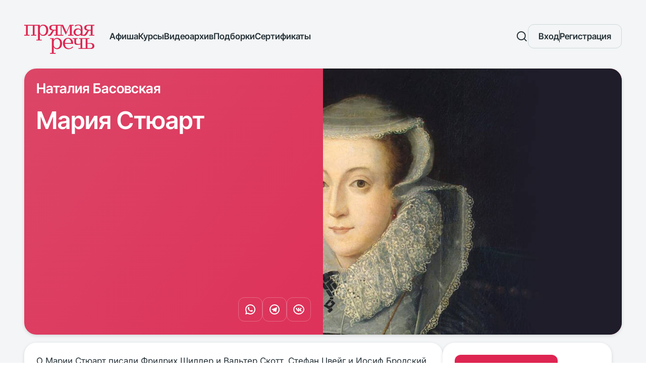

--- FILE ---
content_type: text/html; charset=UTF-8
request_url: https://www.pryamaya.ru/nataliya_basovskaya_mariya_styuart_put_korolevy
body_size: 13685
content:

<!DOCTYPE html>

<html xmlns="http://www.w3.org/1999/xhtml" xml:lang="ru">
<head>
    <!-- Google Tag Manager -->
    <script>(function(w,d,s,l,i){w[l]=w[l]||[];w[l].push({'gtm.start':
                new Date().getTime(),event:'gtm.js'});var f=d.getElementsByTagName(s)[0],
            j=d.createElement(s),dl=l!='dataLayer'?'&l='+l:'';j.async=true;j.src=
            'https://www.googletagmanager.com/gtm.js?id='+i+dl;f.parentNode.insertBefore(j,f);
        })(window,document,'script','dataLayer','GTM-K7BK7NZ');</script>
    <!-- End Google Tag Manager -->

    
    <title>Лекция Наталии Басовской «Мария Стюарт. Путь королевы» | лекторий «Прямая речь»</title>

            <link rel="apple-touch-icon" sizes="180x180" href="/resources/img/apple-touch-icon.png">
        <link rel="icon" type="image/png" sizes="32x32" href="/resources/img/favicon-32x32.png">
        <link rel="icon" type="image/png" sizes="16x16" href="/resources/img/favicon-16x16.png">
    
    <link rel="mask-icon" href="/resources/img/safari-pinned-tab.svg" color="#5bbad5">
    <link rel="manifest" href="/site.webmanifest">
    <meta name="msapplication-TileColor" content="#da532c">
    <meta name="theme-color" content="#ffffff">

    <meta http-equiv="Content-Type" content="text/html; charset=UTF-8" />
    <meta name="viewport" content="width=device-width, initial-scale=1">

    
    <base href="https://www.pryamaya.ru/" /><!--[if IE]></base><![endif]-->

    <meta property="og:title" content="Лекция Наталии Басовской «Мария Стюарт. Путь королевы» | лекторий «Прямая речь»">
<meta property="og:site_name" content="Прямая речь">
<meta property="og:description" content="                                                Описание , видеозапись лекции Наталии Басовской «Мария Стюарт. Путь королевы» в лектории «Прямая речь»                                        ">
<meta property="og:locale" content="ru">
<meta property="og:image" content="https://www.pryamaya.ru/media/img/lectures/253/5a566dbd90a320cbd69d7f4118f1bb64.jpg">
<meta property="og:image:secure_url" content="https://www.pryamaya.ru/media/img/lectures/253/5a566dbd90a320cbd69d7f4118f1bb64.jpg">
<meta property="og:image:width" content="600">
<meta property="og:image:height" content="400">
<meta property="og:image:alt" content="Image">
<meta name="description" content="                                                Описание , видеозапись лекции Наталии Басовской «Мария Стюарт. Путь королевы» в лектории «Прямая речь»                                        ">
<meta name="keywords" content="                                                Мария Стюарт                                        ">
<link href="https://www.pryamaya.ru/nataliya_basovskaya_mariya_styuart_put_korolevy" rel="canonical">
<link href="/assets/fad355e6/css/app.min.css?v=1768306976" rel="stylesheet">
<script src="https://www.google.com/recaptcha/api.js?hl=ru&amp;render=6LdcRcwfAAAAADx_El2Wr06-_CYQlz-nFYAFLeOZ"></script>
<script src="/assets/fad355e6/js/application/app.min.js?v=1768306973"></script>
<script>dataLayer.push({ ecommerce: null });
dataLayer.push({
  event: "view_item",
  ecommerce: {
    items: [
    {
      item_id: "253",
      item_name: "Мария Стюарт",
      item_category: "Events"
    }]
  }
});
window.translations = {"filterData":[],"items":{"recordset":[{"body":"<a class=\"grid-card\" href=\"/timur_cernov_biologiceskij_novyj_god_27_12_25\">\n    <div class=\"grid-card__inner hoverable\">\n        <div class=\"grid-card__figure\">\n                    <div class=\"zoom-container\">\n        <img src=\"/media/img/lectures/8204/6b30a2b0cbbf036a938c9f71a50ef2a9.jpg\" alt=\"Тимур Чернов\">    </div>\n    <div class=\"grid-card__labels_container\">\n        <div class=\"grid-card__labels\">\n                    </div>\n                    <div class=\"uk-flex\">\n                <div class=\"tag age-warn-badge\">\n                    7+\n                </div>\n            </div>\n            </div>\n</div>\n        <div class=\"grid-card__info\">\n            <div class=\"grid-card__body\">\n                                    <div class=\"mb-18 mb-14-sm\">\n                        \n<div class=\"person-badge single\">\n    <div class=\"person-badge__image-wrapper\">\n                    <div class=\"person-badge__image\">\n                <img src=\"/lecturer-image?path=lecturers%2F461%2F5YPJx-Dxz2DqW788ossHZLYRn.jpg&crop=0%2C0%2C0%2C0\" alt=\"Тимур Чернов\">\n            </div>\n            </div>\n\n    <div class=\"person-badge__name\">\n        Тимур Чернов    </div>\n</div>\n                    </div>\n                                <div class=\"grid-card__title\">\n                    Биологический Новый год                </div>\n                <div class=\"grid-card__subtitle\">\n                    Интерактивная научная лекция с элементами квиза для детей (7+) и их родителей                </div>\n            </div>\n            <div class=\"grid-card__footer\">\n                \n<div class=\"grid_card__footer-item\">    <span class=\"svg-mask\" style=\"-webkit-mask-image: url(/resources/img/icons/date-ico.svg); mask-image: url(/resources/img/icons/date-ico.svg); height: 24px; width: 24px;\"></span>    27 декабря 2025</div>\n<div class=\"grid_card__footer-item\">    <span class=\"svg-mask\" style=\"-webkit-mask-image: url(/resources/img/icons/play-circle.svg); mask-image: url(/resources/img/icons/play-circle.svg); height: 24px; width: 24px;\"></span>    видео доступно в подписке</div>\n                                                                                    <div class=\"grid_card__footer-item\">\n                                                    </div>\n                                                                        </div>\n        </div>\n    </div>\n</a>\n"},{"body":"<a class=\"grid-card\" href=\"/nikita_brusilovskij_abrikosovy_imperia_sladostej_24_12_25\">\n    <div class=\"grid-card__inner hoverable\">\n        <div class=\"grid-card__figure\">\n                    <div class=\"zoom-container\">\n        <img src=\"/media/img/lectures/8199/14dd943d8d4fb040db33b62fdb764d22.jpg\" alt=\"Никита Брусиловский\">    </div>\n    <div class=\"grid-card__labels_container\">\n        <div class=\"grid-card__labels\">\n                    </div>\n                    <div class=\"uk-flex\">\n                <div class=\"tag age-warn-badge\">\n                    14+\n                </div>\n            </div>\n            </div>\n</div>\n        <div class=\"grid-card__info\">\n            <div class=\"grid-card__body\">\n                                    <div class=\"mb-18 mb-14-sm\">\n                        \n<div class=\"person-badge single\">\n    <div class=\"person-badge__image-wrapper\">\n                    <div class=\"person-badge__image\">\n                <img src=\"/lecturer-image?path=lecturers%2F458%2FHKzt-liUSk4vmWDpZ2_OBsUgG.jpg&crop=0%2C0%2C0%2C0\" alt=\"Никита Брусиловский\">\n            </div>\n            </div>\n\n    <div class=\"person-badge__name\">\n        Никита Брусиловский    </div>\n</div>\n                    </div>\n                                <div class=\"grid-card__title\">\n                    Абрикосовы: империя сладостей                </div>\n                <div class=\"grid-card__subtitle\">\n                    Чем еще прославились легендарные производители пастилы и пряников                </div>\n            </div>\n            <div class=\"grid-card__footer\">\n                \n<div class=\"grid_card__footer-item\">    <span class=\"svg-mask\" style=\"-webkit-mask-image: url(/resources/img/icons/date-ico.svg); mask-image: url(/resources/img/icons/date-ico.svg); height: 24px; width: 24px;\"></span>    24 декабря 2025</div>\n<div class=\"grid_card__footer-item\">    <span class=\"svg-mask\" style=\"-webkit-mask-image: url(/resources/img/icons/play-circle.svg); mask-image: url(/resources/img/icons/play-circle.svg); height: 24px; width: 24px;\"></span>    видео доступно в подписке</div>\n                                                                                    <div class=\"grid_card__footer-item\">\n                                                    </div>\n                                                                        </div>\n        </div>\n    </div>\n</a>\n"},{"body":"<a class=\"grid-card\" href=\"/dar_a_uradova_brullov_put_romantika_24_10_25\">\n    <div class=\"grid-card__inner hoverable\">\n        <div class=\"grid-card__figure\">\n                    <div class=\"zoom-container\">\n        <img src=\"/media/img/lectures/8034/f89951db0a2dcacfd5e19ae292963668.jpg\" alt=\"Дарья Урядова\">    </div>\n    <div class=\"grid-card__labels_container\">\n        <div class=\"grid-card__labels\">\n                                                <div class=\"tag grid-card__badge grid-card__badge--blue\">\n                        в записи                    </div>\n                                    </div>\n                    <div class=\"uk-flex\">\n                <div class=\"tag age-warn-badge\">\n                    14+\n                </div>\n            </div>\n            </div>\n</div>\n        <div class=\"grid-card__info\">\n            <div class=\"grid-card__body\">\n                                    <div class=\"mb-18 mb-14-sm\">\n                        \n<div class=\"person-badge single\">\n    <div class=\"person-badge__image-wrapper\">\n                    <div class=\"person-badge__image\">\n                <img src=\"/lecturer-image?path=lecturers%2F426%2FZzO4wUSdniZkbvFA-TANU5nVK.jpg&crop=0%2C0%2C0%2C0\" alt=\"Дарья Урядова\">\n            </div>\n            </div>\n\n    <div class=\"person-badge__name\">\n        Дарья Урядова    </div>\n</div>\n                    </div>\n                                <div class=\"grid-card__title\">\n                    Брюллов: путь романтика                </div>\n                <div class=\"grid-card__subtitle\">\n                    Как всего одна картина сделала художника «великим Карлом»                </div>\n            </div>\n            <div class=\"grid-card__footer\">\n                \n<div class=\"grid_card__footer-item\">    <span class=\"svg-mask\" style=\"-webkit-mask-image: url(/resources/img/icons/date-ico.svg); mask-image: url(/resources/img/icons/date-ico.svg); height: 24px; width: 24px;\"></span>    22 декабря 2025</div>\n<div class=\"grid_card__footer-item\">    <span class=\"svg-mask\" style=\"-webkit-mask-image: url(/resources/img/icons/play-circle.svg); mask-image: url(/resources/img/icons/play-circle.svg); height: 24px; width: 24px;\"></span>    видео доступно в подписке</div>\n                                                                                    <div class=\"grid_card__footer-item\">\n                                                    </div>\n                                                                        </div>\n        </div>\n    </div>\n</a>\n"}]},"noResultsMessage":"<p>Не найдено ни одного события.</p>","period":[],"paging":{"currentPage":1,"totalPages":236,"default":[],"totalItemsCount":708}}
var jsConfig = {"assetsFolder":"\/resources\/","routes":{"logoutUrl":"\/auth\/signout"},"user":{"authorized":false,"data":[]},"personalMenu":[{"title":"Видео","link":"\/user\/translations","active":false},{"title":"Билеты","link":"\/user\/tickets","active":false},{"title":"Подписка на видеоархив","link":"\/user-subscription","active":false},{"title":"Избранное","link":"\/user\/favorites","active":false},{"title":"Профиль","link":"\/edit-profile","active":false}],"fav":{"addEndpoint":"\/favorites-handle\/add","removeEndpoint":"\/favorites-handle\/remove","reqMethod":"POST"},"authCfg":{"reload":true},"cart":{"removeEndpoint":"\/cart\/remove","reqMethod":"POST"},"agreement":{"showInReg":true,"agreementUrl":"\/agreement","policyUrl":"\/politika-personalnye-dannye"},"frontSecret":"6LdcRcwfAAAAADx_El2Wr06-_CYQlz-nFYAFLeOZ"};</script>
    
    
    <script type="text/javascript">
        const baseUrl = 'https://www.pryamaya.ru/';
        window.dataLayer = window.dataLayer || [];
    </script>

    
<script type="application/ld+json">{"@context":"https://schema.org","@type":"VideoObject","name":"Мария Стюарт","image":"https://www.pryamaya.ru/media/img/lectures/253/5a566dbd90a320cbd69d7f4118f1bb64.jpg","description":"Описание , видеозапись лекции Наталии Басовской «Мария Стюарт. Путь королевы» в лектории «Прямая речь»                                        ","allowEmbed":"false","isFamilyFriendly":"true","thumbnailUrl":"https://www.pryamaya.ru/media/img/lectures/253/5a566dbd90a320cbd69d7f4118f1bb64.jpg","uploadDate":"2014-06-19T19:30","offers":{"@type":"Offer","price":"500","priceCurrency":"RUB"},"actor":{"@type":"Person","name":"Наталия Басовская","image":"https://www.pryamaya.ru/lecturer-image?path=lecturers%2F7%2Fb5a03cf8dc49590f.jpg&crop=0%2C0%2C0%2C0","url":"https://www.pryamaya.ru/natalya_basovskaya"}}</script></head>

<body data-site="ru">
    <!-- Google Tag Manager (noscript) -->
    <noscript>
        <iframe
            src="https://www.googletagmanager.com/ns.html?id=GTM-K7BK7NZ"
            height="0"
            width="0"
            style="display:none;visibility:hidden"
        >
        </iframe>
    </noscript>
    <!-- End Google Tag Manager (noscript) -->

            
        <div class="main-wrapper">
            <div class="overlay"></div>

            
<header class="main-header ">
    <div class="main-navigation-menu-wrapper">
        <div class="main-header__top">
            <div class="main-navigation-menu-block">
                <div class="main-header__left">
                    <div class="logo-wrap__header">
                        <a href="/">
                            <img src="/resources/img/icons/logo-ru.svg" alt="">                        </a>
                    </div>
                    <div class="main-navigation-menu--desktop">
                        
<ul class="main-navigation-menu-item main-navigation-menu-item--ul">
            <li class="main-navigation-menu__list-item">
                <a href="/afisha" class="">
                    Афиша                </a>

                        </li>
            <li class="main-navigation-menu__list-item">
                <a href="/courses" class="">
                    Курсы                </a>

                        </li>
            <li class="main-navigation-menu__list-item">
                <a href="/video/archive" class="">
                    Видеоархив                </a>

                        </li>
            <li class="main-navigation-menu__list-item">
                <a href="/video-collections" class="">
                    Подборки                </a>

                        </li>
            <li class="main-navigation-menu__list-item">
                <a href="/shop" class="">
                    Сертификаты                </a>

                        </li>
    </ul>
                    </div>
                </div>

                <div class="main-header__right">
                    <div class="uk-flex uk-flex-middle main-navigation-menu__search__button__event main-navigation-menu__search__desktop">
                        <a href="#">
                            <span class="svg-mask" alt="icon" style="-webkit-mask-image: url(/resources/img/icons/search-black.svg); mask-image: url(/resources/img/icons/search-black.svg); height: 24px; width: 24px;"></span>                        </a>
                    </div>

                                            <div class="main-navigation-menu__user-account main-navigation-menu-item">
                            <div class="user-account-text-auth-wrapper toggle-dropdown" data-target="user-account">
                                <div class="user-account-text-auth__desktop-wrapper btn btn-outline-secondary">
                                    <div>
                                        Вход
                                    </div>
                                    <div class="user-account-text-auth__divider"></div>
                                    <div>
                                        Регистрация
                                    </div>
                                </div>

                                <div class="user-account-text-auth__mobile-wrapper">
                                    <span class="svg-mask" alt="icon" style="-webkit-mask-image: url(/resources/img/icons/user.svg); mask-image: url(/resources/img/icons/user.svg); height: 24px; width: 24px;"></span>                                </div>
                            </div>

                            
    <div class="user-account-form custom-dropdown" id="user-account">
        <div class="event-info-aside__buy-ticket__back-to-card online__back-to-card auth-form-back">
            <a href="javascript:void(0);" class="auth-form-back__btn text-icon text-success text-14">
                
<span class="text-icon text-link">    <span class="svg-mask" style="-webkit-mask-image: url(/resources/img/icons/arrow-circle-left.svg); mask-image: url(/resources/img/icons/arrow-circle-left.svg); height: 24px; width: 24px;"></span>    <span class="text-14">Назад</span></span>            </a>
        </div>

        <div class="close-form text-dark">
            <span class="svg-mask" style="-webkit-mask-image: url(/resources/img/icons/x-circle.svg); mask-image: url(/resources/img/icons/x-circle.svg); height: 24px; width: 24px;"></span>        </div>
        <div class="auth-form-additional-header text-icon text-warning">
            <span class="svg-mask" alt="icon" style="-webkit-mask-image: url(/resources/img/icons/personal-account-ico.svg); mask-image: url(/resources/img/icons/personal-account-ico.svg); height: 24px; width: 24px;"></span>            Личный кабинет
        </div>
        <header class="auth-form-header">
            Войти или зарегистрироваться
        </header>

        <div class="auth-form-wrapper" id="init-acc-content-holder">
            <div class="auth-email-visual" style="display: none"></div>
            <form action="#" class="multipurpose-auth-form"
                  aFormAuthEndpoint="/auth/signin"
                  aFormRegEndpoint="/signup"
                  aFormStartEndpoint="/auth/start"
                  aFormPwdResendEndpoint="/auth/forgot-password"
                  aFormCaptchaUrl="/captcha/generate-captcha-for-user"
                  aFormInline=""
                  aFormAuthShowFirstStep=start                  aRedirectAfterDoConfirm=            >
                <div class="form-fields-wrap">
                    <div class="custom-input-wrapper">
                        <input
                                type="email"
                                name="email"
                                class="custom-input auth-email"
                                placeholder="Электронная почта"
                                autocomplete="username"
                        />
                    </div>

                    <div class="custom-input-wrapper">
                        <input 
                                type="text"
                                name="mobile"
                                class="custom-input auth-mobile new-phone-input"
                                autocomplete="current-password"
                        />
                    </div>
                </div>

                <div name="reCaptcha" class="g-recaptcha"></div>

                <div class="user-account-form__badge have-pwd-badge pwd-buttons-badge positive" >
                    <a href="#" class="js-have-pwd">у меня есть пароль</a>
                </div>

                <button type="submit" class="btn btn-primary aFormSubmitBtn mt-24">
                    <span class="button-loader"></span>
                    <span class="button-text">Выслать код-пароль</span>
                </button>
            </form>
        </div>
    </div>
                        </div>
                    
                    <div class="main-header__mobile__left">
                        <div class="main-navigation-menu__hamburger hamburger">
                            <span class="svg-mask" alt="icon" style="-webkit-mask-image: url(/resources/img/icons/burger.svg); mask-image: url(/resources/img/icons/burger.svg); height: 24px; width: 24px;"></span>                        </div>
                    </div>
                </div>

                <div class="main-navigation-menu__list-desktop-search">
                    <form action="/search" class="main-navigation-menu__list-search-from search-form">
                        <input type="text" name="q" placeholder="Поиск">
                        <button class="btn btn-primary" type="submit">
                            Искать
                        </button>
                        <div style="margin-left: 8px;">
                            <button type="button" class="btn btn-square btn-outline-secondary main-navigation-menu__list-desktop-search__close">
                                <span class="svg-mask" alt="icon" style="-webkit-mask-image: url(/resources/img/icons/close.svg); mask-image: url(/resources/img/icons/close.svg); height: 24px; width: 24px;"></span>                            </button>
                        </div>
                    </form>
                </div>
            </div>
        </div>

        <nav class="main-navigation-menu__list main-navigation-menu-item">
            <div class="main-navigation-menu__mobile-close-button">
                <span class="svg-mask" alt="icon" style="-webkit-mask-image: url(/resources/img/icons/x-circle.svg); mask-image: url(/resources/img/icons/x-circle.svg); height: 24px; width: 24px;"></span>            </div>

            <div class="main-navigation-menu__list-mobile-search">
                <form action="/search" class="main-navigation-menu__list-search-from search-form">
                    <input type="text" name="q" placeholder="Поиск" id="searchInputForm">
                    <button class="btn btn-primary" type="submit">
                        Искать
                    </button>
                </form>
            </div>

            <div class="mobile-additional-menu mb-24">
                
<ul class="main-navigation-menu-item main-navigation-menu-item--ul">
            <li class="main-navigation-menu__list-item">
                <a href="/afisha" class="">
                    Афиша                </a>

                        </li>
            <li class="main-navigation-menu__list-item">
                <a href="/courses" class="">
                    Курсы                </a>

                        </li>
            <li class="main-navigation-menu__list-item">
                <a href="/video/archive" class="">
                    Видеоархив                </a>

                        </li>
            <li class="main-navigation-menu__list-item">
                <a href="/video-collections" class="">
                    Подборки                </a>

                        </li>
            <li class="main-navigation-menu__list-item">
                <a href="/shop" class="">
                    Сертификаты                </a>

                        </li>
    </ul>
                <hr>
                            <a href="/about">Кто мы</a>
                <a href="/lecturers/listing">Авторы</a>
                <a href="/video/about-subscription">Подписка</a>
                <a href="/articles">Блог</a>
                <a href="/b2b">Для бизнеса</a>
                <a href="/contacts">Контакты</a>
                </div>
        </nav>
    </div>
</header>

            <div class="page-wrap">
                



<div class="hero-banner">            <div class="hero-banner__container" style="background: var(--gradient-100);">            <div class="hero-banner__content"><div class="hero-banner__body mb-24 mb-6-sm">
                <div>
            <p class="h3 h4-sm mb-20 mb-12-sm">
                Наталия Басовская            </p>
            <p class="h1 h2-sm mb-20 mb-12-sm">
                Мария Стюарт            </p>
                        <div class="d-none d-block-sm text-14 text-white">
                                    <div class="text-icon mt-18">
                        <span class="svg-mask" alt="icon" style="-webkit-mask-image: url(/resources/img/icons/date-ico.svg); mask-image: url(/resources/img/icons/date-ico.svg); height: 24px; width: 24px;"></span>                        19 июня 2014, 19:30                    </div>
                                                    <div class="text-icon mt-8">
                        <span class="svg-mask" alt="icon" style="-webkit-mask-image: url(/resources/img/icons/planet-ico.svg); mask-image: url(/resources/img/icons/planet-ico.svg); height: 24px; width: 24px;"></span>                        Онлайн                    </div>
                            </div>
        </div>
    </div>
    <div class="hero-banner__footer d-none-sm">
        <div class="uk-flex uk-flex-between mb-8 mb-6-sm">
            <div>
                            </div>
            
<div class="pure-text-block__social_wrapper">
    <div class="pure-text-block__social-icons">
        
<div>
    <a class="btn btn-square btn-outline-white" href="https://wa.me/?text=https://www.pryamaya.ru/nataliya_basovskaya_mariya_styuart_put_korolevy" onclick="ym(, 'reachGoal', 'tg-share'); return true">
        <span class="svg-mask" alt="icon" style="-webkit-mask-image: url(/resources/img/icons/whatsapp-share.svg); mask-image: url(/resources/img/icons/whatsapp-share.svg); height: 24px; width: 24px;"></span>    </a>
</div>
        
<div>
    <a class="btn btn-square btn-outline-white" href="https://telegram.me/share/url?url=https://www.pryamaya.ru/nataliya_basovskaya_mariya_styuart_put_korolevy&text=%D0%9A%D0%B0%D0%BD%D0%B0%D0%BB+%C2%AB%D0%9F%D1%80%D1%8F%D0%BC%D0%BE%D0%B9+%D1%80%D0%B5%D1%87%D0%B8%C2%BB%3A+%40pryamaya" onclick="ym(, 'reachGoal', 'tg-share'); return true">
        <span class="svg-mask" alt="icon" style="-webkit-mask-image: url(/resources/img/icons/telegram-share.svg); mask-image: url(/resources/img/icons/telegram-share.svg); height: 24px; width: 24px;"></span>    </a>
</div>
                    
<div>
    <a class="btn btn-square btn-outline-white" href="https://vk.com/share.php?url=https://www.pryamaya.ru/nataliya_basovskaya_mariya_styuart_put_korolevy" onclick="ym(, 'reachGoal', 'vk-share'); return true">
        <span class="svg-mask" alt="icon" style="-webkit-mask-image: url(/resources/img/icons/vk-share.svg); mask-image: url(/resources/img/icons/vk-share.svg); height: 24px; width: 24px;"></span>    </a>
</div>        
            </div>
</div>
        </div>
    </div></div>            <div class="hero-banner__media"><div class="d-none d-block-sm">
            </div>

    
                        <picture>
                <source srcset="/image-crop?path=img%2Flectures%2F253%2Fbd71d06411e4253cfa8d10aa602f07b1.jpg&crop=640%2C360%2C0%2C90" media="(max-width: 768px)">
                <img class="hero-banner__image" src="/image-crop?path=img%2Flectures%2F253%2F05f73d2252725cad8e0465bafb08e540.jpg&amp;crop=1043%2C587%2C876%2C0" alt="Наталия Басовская">            </picture></div>        </div>    </div>
<div class="main-content main-content--lecture">
    <div class="main-content__sides">
        <div class="main-content__left-side mb-8-sm">
            <div class="buyer-tickets-wrapper hidden-empty">
                            </div>

            <div class="box content-block">
                <div class="tickets-choose-container">
    <div class="tickets-choose-modal-overflow"><span></span>
        <span class="ticket-choose-modal-overflow-close">&times;</span>
    </div>
    <div>
        <div>
            <div id="hallPricesVariants">
            </div>
        </div>
        <div class="uk-text-center">
            <div id="hall-schema-wrap">
                <svg id="hallSchema"></svg>
            </div>
        </div>
        <div class="uk-text-center">
            <div class="chosen-tickets-container"></div>
        </div>
    </div>
</div>

                
                                                    
                <p>О Марии Стюарт писали Фридрих Шиллер и Вальтер Скотт, Стефан Цвейг и Иосиф Бродский. Ей посвящены театральные и музыкальные постановки, живописные полотна, художественные и документальные фильмы.</p><p>Она взошла на шотландский трон в младенчестве и была обезглавлена в 44 года, успев побывать королевой Франции и всю жизнь мечтая об английском престоле. </p><p>Полная событий, перипетий, интриг и любви судьба Марии Стюарт уже несколько веков интригует исследователей. Что думает об этой трагической личности историк-портретист Наталия Басовская? Узнаем из лекции.</p>
                            </div>

            
        </div>

        <div class="main-content__right-side" id="right-block-anchor">
                                    

            <div class="buyer-tickets-wrapper hidden-empty">
                            </div>

            <div class="stickable">
                
    <div class="event-info-aside">
        <div class="inline-auth-holder">
            <div class="event-info-aside__buy-ticket__back-to-card online__back-to-card mb-18">
                <a href="javascript:void(0);">
                    
<span class="text-icon text-link">    <span class="svg-mask" style="-webkit-mask-image: url(/resources/img/icons/arrow-circle-left.svg); mask-image: url(/resources/img/icons/arrow-circle-left.svg); height: 24px; width: 24px;"></span>    <span class="text-14">Назад</span></span>                </a>
            </div>
            
    <div class="user-account-form ">
        <div class="auth-form-additional-header text-icon text-warning">
            <span class="svg-mask" alt="icon" style="-webkit-mask-image: url(/resources/img/icons/personal-account-ico.svg); mask-image: url(/resources/img/icons/personal-account-ico.svg); height: 24px; width: 24px;"></span>            Личный кабинет
        </div>
        <header class="auth-form-header">
            Войти или зарегистрироваться
        </header>

        <div class="auth-form-wrapper" id="init-inline-acc-content-holder">
            <div class="auth-email-visual" style="display: none"></div>
            <form action="#" class="multipurpose-auth-form"
                  aFormAuthEndpoint="/auth/signin"
                  aFormRegEndpoint="/signup"
                  aFormStartEndpoint="/auth/start"
                  aFormPwdResendEndpoint="/auth/forgot-password"
                  aFormCaptchaUrl="/captcha/generate-captcha-for-user"
                  aFormInline="true"
                  aFormAuthShowFirstStep=start                  aRedirectAfterDoConfirm=            >
                <div class="form-fields-wrap">
                    <div class="custom-input-wrapper">
                        <input
                                type="email"
                                name="email"
                                class="custom-input auth-email"
                                placeholder="Электронная почта"
                                autocomplete="username"
                        />
                    </div>

                    <div class="custom-input-wrapper">
                        <input 
                                type="text"
                                name="mobile"
                                class="custom-input auth-mobile new-phone-input"
                                autocomplete="current-password"
                        />
                    </div>
                </div>

                <div name="reCaptcha" class="g-recaptcha"></div>

                <div class="user-account-form__badge have-pwd-badge pwd-buttons-badge positive" >
                    <a href="#" class="js-have-pwd">у меня есть пароль</a>
                </div>

                <button type="submit" class="btn btn-primary aFormSubmitBtn mt-24">
                    <span class="button-loader"></span>
                    <span class="button-text">Выслать код-пароль</span>
                </button>
            </form>
        </div>
    </div>
        </div>

        <div class="event-info-aside__buy-ticket">
            <div class="event-info-aside__buy-ticket__content offline-ticket">
                <div class="event-info-aside__buy-ticket__back-to-card offline__back-to-card check__skip__stage mb-18">
                    <a href="javascript:void(0);">
                        
<span class="text-icon text-link">    <span class="svg-mask" style="-webkit-mask-image: url(/resources/img/icons/arrow-circle-left.svg); mask-image: url(/resources/img/icons/arrow-circle-left.svg); height: 24px; width: 24px;"></span>    <span class="text-14">Назад</span></span>                    </a>
                </div>

                            </div>
                    </div>
                    
<div class="sticky-buttons">
            <div class="event-info-aside-btn">
            <a href="/nataliya_basovskaya_mariya_styuart_put_korolevy#sub_modal"
               class="btn btn-primary uk-width-1-1 modal-page-opener go-to-subscription">
                Оформить подписку
            </a>
        </div>
    </div>
        
        <div class="event-info-aside__card" id="card">
            <div class="event-info-aside__hideable-part">
                
                            </div>

            
            
                            <div class="event-info-aside__price">
                    <div class="event-info-aside-btn">
                        <a href="/nataliya_basovskaya_mariya_styuart_put_korolevy#sub_modal"
                           class="btn btn-primary modal-page-opener go-to-subscription">
                            Оформить подписку
                        </a>
                    </div>
                    <a class="modal-page-opener" href="#sub_info_modal">
                        
<span class="text-icon text-link mt-14">    <span class="svg-mask" style="-webkit-mask-image: url(/resources/img/icons/cursor-box.svg); mask-image: url(/resources/img/icons/cursor-box.svg); height: 24px; width: 24px;"></span>    <span class="text-14">Подробнее о подписке</span></span>                    </a>
                </div>
                    </div>
    </div>

<div class="uk-modal-wrapper" id="pay_info_modal" uk-modal>
    <div id="modal-close-default">
        <div class="uk-modal-dialog uk-modal-body">
            <button class="uk-modal-close-default" type="button" uk-close>
                <img src="/resources/img/icons/modal-page-close.svg" alt="Close Modal">            </button>
            <header>
                <h2>
                    О скидках и оплате                </h2>
            </header>
            <section>
                <ul uk-accordion>
                        <li class="accordion__item ">
        <a href="#" class="accordion__item-title uk-accordion-title">
            Как оплатить        </a>
        <div class="accordion__item-content uk-accordion-content text-16-sm">
            Зарегистрируйтесь или авторизуйтесь на сайте.
                <br>
                Окно регистрации появится при попытке посмотреть контент, либо нажмите на кнопку входа в личный кабинет.
                <br>
                Вы можете оплатить просмотр с помощью банковской карты или активировать промокод.        </div>
    </li>
    <li class="accordion__item ">
        <a href="#" class="accordion__item-title uk-accordion-title">
            Какие способы оплаты возможны?        </a>
        <div class="accordion__item-content uk-accordion-content text-16-sm">
            Мы принимаем к оплате банковские карты VISA, MasterCard, Maestro и МИР.&nbsp;<br>
            Оплата происходит с помощью защищенной платежной системы Platron.        </div>
    </li>
    <li class="accordion__item ">
        <a href="#" class="accordion__item-title uk-accordion-title">
            Есть ли дополнительные сборы?        </a>
        <div class="accordion__item-content uk-accordion-content text-16-sm">
            При покупке взимается комиссия платежной системы в размере 5% от стоимости покупки.        </div>
    </li>
    <li class="accordion__item ">
        <a href="#" class="accordion__item-title uk-accordion-title">
            Промокоды и скидки        </a>
        <div class="accordion__item-content uk-accordion-content text-16-sm">
            Промокоды имеют разный номинал и действуют в течение указанного времени на определенную группу мероприятий
                или выборочно на отдельное событие.
                Скидки по промокодам не суммируются.
                <br>
                Промокод можно применить на странице события, в корзине будет указана цена со скидкой.        </div>
    </li>
    <li class="accordion__item ">
        <a href="#" class="accordion__item-title uk-accordion-title">
            Пользовательское соглашение сервиса        </a>
        <div class="accordion__item-content uk-accordion-content text-16-sm">
            Вы можете ознакомиться на сайте с условиями <a href="/oferta-subscription" style="color: #0e6dcd" target="_blank">оферты</a>        </div>
    </li>
    <li class="accordion__item ">
        <a href="#" class="accordion__item-title uk-accordion-title">
            Поддержка пользователей        </a>
        <div class="accordion__item-content uk-accordion-content text-16-sm">
            Обратитесь к нашим специалистам на почту: <a href="mailto:info@pryamaya.ru" style="color: #0e6dcd">info@pryamaya.ru</a> или по телефону&nbsp;<span style="font-weight: bolder;">+7&nbsp;(925) 268-88-06</span>        </div>
    </li>
                </ul>
            </section>
        </div>
    </div>
</div>
                                    
<a href="natalya_basovskaya" class="person-badge-card">
    <div class=person-badge-card__image-wrapper">
        <div class="person-badge-card__image">
            <img src="/lecturer-image?path=lecturers%2F7%2Fb5a03cf8dc49590f.jpg&crop=0%2C0%2C0%2C0" alt="Наталия Басовская">
        </div>
    </div>

    <div class="person-badge-card__text">
        <div class="person-badge-card__name">
            Наталия Басовская        </div>
        <div class="person-badge-card__achievement">
            Автор        </div>
    </div>
</a>
                                
                            </div>
        </div>
    </div>

    <div class="mt-72 mt-58-sm">
            </div>

                        
<div class="modal-page" id="sub_info_modal">
    <div class="modal-box">
        <div class="p-relative">
            <a href="javascript:;" class="btn btn-square btn-outline-secondary modal-page__close-btn">
                <span class="svg-mask" alt="Закрыть" style="-webkit-mask-image: url(/resources/img/icons/close.svg); mask-image: url(/resources/img/icons/close.svg); height: 24px; width: 24px;"></span>            </a>
        </div>

        
        
        
<div class="">            <h1 class="h1 mb-32 mb-18-sm">Подписка</h1>    
            <div class="mb-72 mb-54-sm">                    <div class="h4">Подписка даёт доступ к видеоархиву более чем 1000 лекций лектория «Прямая речь».</div>        
                </div>    </div>
        <section class="page-content">
            <div class="content-item mb-40">
                <div class="accordion">
    <h2 class="h2 mb-34 mb-26-sm px-20-sm">Как пользоваться?</h2>
    <div class="accordion__list how-to-use">
        <ul id="single-accordion-1" uk-accordion>
                <li class="accordion__item ">
        <a href="#" class="accordion__item-title uk-accordion-title">
            Сколько стоит подписка        </a>
        <div class="accordion__item-content uk-accordion-content text-16-sm">
            У вас есть возможность выбрать доступ к одному видео или подписку на весь видеоархив.
                <br>
                Доступ к просмотру одного видео оплачивается единоразово на 1 месяц на странице события.
                <br>
                В видеоархиве выбирается период, на который вы хотите подключить подписку
                (1 месяц – 1750 рублей, 3 месяца – 3950 рублей, 6 месяцев – 6300 рублей).
                Чем длиннее период подписки, тем меньше ее цена за месяц.
                По истечении периода действия подписки происходит автоматическое списание денежных средств с банковской карты.
                Подписка продлевается на следующий период.
                <br>
                Автоматическое продление можно отключить в любой момент.        </div>
    </li>
    <li class="accordion__item ">
        <a href="#" class="accordion__item-title uk-accordion-title">
            Как работает автопродление        </a>
        <div class="accordion__item-content uk-accordion-content text-16-sm">
            Для вашего удобства автопродление подписки включено автоматически.
                По истечению периода действия подписки происходит автоматическое списание денежных средств с банковской карты,
                подписка продлевается на следующий период.        </div>
    </li>
    <li class="accordion__item ">
        <a href="#" class="accordion__item-title uk-accordion-title">
            Как отключить автопродление        </a>
        <div class="accordion__item-content uk-accordion-content text-16-sm">
            Отключить автопродление можно в любой момент в личном кабинете в разделе
                <a href="/user-subscription" style="color: #0e6dcd" target="_blank">
                «Подписка на видеоархив»
                </a>.
                Вы сможете пользоваться всеми преимуществами подписки вплоть до окончания оплаченного периода.
                Возобновить подписку можно на странице
                <a href="/subscription" style="color: #0e6dcd" target="_blank">«Подписка»</a>.        </div>
    </li>
    <li class="accordion__item ">
        <a href="#" class="accordion__item-title uk-accordion-title">
            На каких устройствах смотреть        </a>
        <div class="accordion__item-content uk-accordion-content text-16-sm">
            На вашем компьютере, планшете или мобильном устройстве в актуальном браузере без установки дополнительных плагинов.
                <br>
                В плеере доступны пауза и перемотка. Запись лекции нельзя будет скачать или скопировать.        </div>
    </li>
    <li class="accordion__item ">
        <a href="#" class="accordion__item-title uk-accordion-title">
            В каких странах работает        </a>
        <div class="accordion__item-content uk-accordion-content text-16-sm">
            Видеосервис работает без географических ограничений.        </div>
    </li>
    <li class="accordion__item ">
        <a href="#" class="accordion__item-title uk-accordion-title">
            Что оплачивается дополнительно        </a>
        <div class="accordion__item-content uk-accordion-content text-16-sm">
            Подписка на видеоархив дает доступ к просмотру архивных лекций и событий, собранных в разделе <a href="https://www.pryamaya.ru/video/archive" target="_blank">«Видеоархив»</a>.
                <br>
                Доступ к будущим онлайн-трансляциям, спектаклям, лекциям и курсам оплачивается отдельно.        </div>
    </li>
    <li class="accordion__item ">
        <a href="#" class="accordion__item-title uk-accordion-title">
            Пользовательское соглашение сервиса        </a>
        <div class="accordion__item-content uk-accordion-content text-16-sm">
            Вы можете ознакомиться на сайте с условиями <a href="/oferta-subscription" style="color: #0e6dcd" target="_blank">оферты</a>        </div>
    </li>
    <li class="accordion__item ">
        <a href="#" class="accordion__item-title uk-accordion-title">
            Поддержка пользователей        </a>
        <div class="accordion__item-content uk-accordion-content text-16-sm">
            Обратитесь к нашим специалистам на почту: <a href="mailto:info@pryamaya.ru" style="color: #0e6dcd">info@pryamaya.ru</a> или по телефону&nbsp;<span style="font-weight: bolder;">+7&nbsp;(925) 268-88-06</span>        </div>
    </li>
        </ul>
    </div>
</div>
            </div>

            <!-- begin grid1 -->
            <section class="container grid-container content-item">
                <header>
                    <h2>Видеоархив</h2>
                </header>
                <!-- begin content grid1 -->
                <div class="content-item grid-items">
                    
                    <div uk-grid="masonry: true" class="uk-grid-small uk-child-width-1-2@s uk-child-width-1-3@m"
                         prAjaxGrid="true"
                         prAjaxGridType="grid"
                         prAjaxGridNav="#gridNav"
                         prAjaxGridReqMethod="GET"
                         prAjaxGridEndpoint="api/grid"
                         prAjaxGridUseHistory="false"
                         prAjaxGridInitState="translations"
                         prAjaxGridPageLimit="10"
                         prAjaxGridShowAllLink="/subscription/archive"
                    >
                    </div>
                </div>
                <!-- end content grid1 -->
                <!-- begin paging grid1 -->
                <div class="content-item">
                    <div class="pagination" id="gridNav">
                        <div class="more-button">
                            <button type="button" class="btn btn-outline-secondary ajax-load-more-btn" prAjaxGridNextPage="2">
                                Показать ещё
                            </button>
                        </div>
                        <ul class="uk-pagination">

                        </ul>
                    </div>
                </div>
                <!-- end paging grid1 -->
            </section>
            <!-- end grid1 -->
        </section>
    </div>
</div>
        
        
    
    <div class="uk-modal-wrapper" id="tickets_info_modal" uk-modal>
    <div id="modal-close-default">
        <div class="uk-modal-dialog uk-modal-body">
            <button class="uk-modal-close-default" type="button" uk-close>
                <img src="/resources/img/icons/modal-page-close.svg" alt="Close Modal">            </button>
            <header class="">
                <h2 class="">
                    О билетах                </h2>
            </header>
            <section class="">
                <ul class="" uk-accordion>
                        <li class="accordion__item ">
        <a href="#" class="accordion__item-title uk-accordion-title">
            Как купить билеты        </a>
        <div class="accordion__item-content uk-accordion-content text-16-sm">
            1. Зарегистрируйтесь или авторизируйтесь на сайте.
                <br>
                2. Выберите нужное мероприятие.
                <br>
                3. Выберите места и нажмите кнопку «Купить».
                <br>
                4. На странице оплаты проведите необходимые действия для осуществления платежа. Время на оплату – 30 минут,
                по истечении заказ автоматически аннулируется. Билеты снова поступают в продажу.
                <br>
                5. По факту оплаты на электронную почту придет письмо с электронными билетами в виде PDF-файлов.
                <br>
                Билеты будут храниться на сайте в вашем личном кабинете в разделе «Билеты/Заказы».        </div>
    </li>
    <li class="accordion__item accordionGift">
        <a href="#" class="accordion__item-title uk-accordion-title">
            Билет в подарок        </a>
        <div class="accordion__item-content uk-accordion-content text-16-sm">
            Все купленные в подарок билеты будут высланы на вашу личную электронную почту. На билетах мы не указываем имя владельца.        </div>
    </li>
    <li class="accordion__item ">
        <a href="#" class="accordion__item-title uk-accordion-title">
            Какие способы оплаты возможны?        </a>
        <div class="accordion__item-content uk-accordion-content text-16-sm">
            <p>Мы принимаем к оплате российские банковские карты VISA, MasterCard, Maestro, МИР и&nbsp;электронные кошельки  ЮMoney и QIWI Wallet.&nbsp;Оплата происходит с помощью защищенной платежной системы Platron.<br><span style="font-size: 1rem;">Если вы хотите оплатить картой зарубежного банка, пишите на </span><a href="mailto:info@pryamaya.ru" target="_blank" style="background-color: white; font-size: 1rem;">info@pryamaya.ru</a><span style="font-size: 1rem;">, мы вам поможем.</span></p><p>
</p>        </div>
    </li>
    <li class="accordion__item ">
        <a href="#" class="accordion__item-title uk-accordion-title">
            Есть ли дополнительные сборы?        </a>
        <div class="accordion__item-content uk-accordion-content text-16-sm">
            При покупке взимается комиссия платежной системы в размере 5% от стоимости покупки.        </div>
    </li>
    <li class="accordion__item ">
        <a href="#" class="accordion__item-title uk-accordion-title">
            Промокоды и скидки        </a>
        <div class="accordion__item-content uk-accordion-content text-16-sm">
            Промокоды имеют разный номинал и действуют в течение указанного времени на определенную группу мероприятий
                или выборочно на отдельное событие.
                <br>
                Скидки по промокодам не суммируются.        </div>
    </li>
    <li class="accordion__item ">
        <a href="#" class="accordion__item-title uk-accordion-title">
            Правила использования и возврата билета        </a>
        <div class="accordion__item-content uk-accordion-content text-16-sm">
             1. Покажите электронный билет с экрана телефона или предъявите распечатанный билет для прохода на мероприятие.
                <br>
                2. Штрих-код, указанный на билете, действителен только для однократного прохода на мероприятие.
                <br>
                3. Проверка электронных билетов и проход на мероприятие осуществляются в соответствии с правилами,
                установленными организатором.
                <br>
                4. Опоздавшие зрители теряют право на места, указанные на билетах.
                <br>
                5. «Прямая речь» оставляет за собой право в исключительных случаях вносить изменения в даты мероприятий,
                программы и состав лекторов.
                <br>
                6. Возврат стоимости электронных билетов возможен не позднее трех календарных дней до начала мероприятия.
                А также в случае отмены, замены или переноса мероприятия организатором.
                Сервисный или иные дополнительные сборы, взимаемые при продаже электронного билета, возврату не подлежат.
                <br><br>
                Запрос на возврат билетов осуществляется путем обращения покупателя по адресу электронной почты <a href="mailto:info@pryamaya.ru" style="color: #0e6dcd">info@pryamaya.ru</a> с приложением бланков билетов, подлежащих возврату.        </div>
    </li>
    <li class="accordion__item ">
        <a href="#" class="accordion__item-title uk-accordion-title">
            Пользовательское соглашение сервиса        </a>
        <div class="accordion__item-content uk-accordion-content text-16-sm">
            Вы можете ознакомиться на сайте с условиями <a href="/oferta-tickets" style="color: #0e6dcd" target="_blank">оферты</a>        </div>
    </li>
    <li class="accordion__item ">
        <a href="#" class="accordion__item-title uk-accordion-title">
            Поддержка пользователей        </a>
        <div class="accordion__item-content uk-accordion-content text-16-sm">
            Обратитесь к нашим специалистам на почту: <a href="mailto:info@pryamaya.ru" style="color: #0e6dcd">info@pryamaya.ru</a> или по телефону <b>+7&nbsp;(925) 268-88-06</b>        </div>
    </li>
                </ul>
            </section>
        </div>
    </div>
</div>
    <div class="uk-modal-wrapper" id="stream_info_modal" uk-modal>
    <div id="modal-close-default">
        <div class="uk-modal-dialog uk-modal-body">
            <button class="uk-modal-close-default" type="button" uk-close>
                <img src="/resources/img/icons/modal-page-close.svg" alt="Close Modal">            </button>
                    <div class="modal-page__inner">
                <header class="">
                    <div class="h2">
                        Подробнее о видео                    </div>
                </header>
                <section class="page-content">
                    <ul class="inline-accord" uk-accordion>
                            <li class="accordion__item ">
        <a href="#" class="accordion__item-title uk-accordion-title">
            В чем разница между видео и онлайн-трансляцией        </a>
        <div class="accordion__item-content uk-accordion-content text-16-sm">
            Онлайн-трансляция — это показ события (лекции/курса) в режиме реального времени с места 
                проведения. Для просмотра нужен интернет.<br>Видео — это запись онлайн-трансляции лекции или курса.        </div>
    </li>
    <li class="accordion__item ">
        <a href="#" class="accordion__item-title uk-accordion-title">
            Как оплатить просмотр        </a>
        <div class="accordion__item-content uk-accordion-content text-16-sm">
            <p>Зарегистрируйтесь или авторизуйтесь на сайте.<br>Окно регистрации появится при попытке 
                посмотреть контент, либо нажмите на кнопку входа в личный кабинет.<br>Вы можете оплатить просмотр с 
                помощью банковской карты или активировать промокод.
</p><p>Кнопки оплаты:<br><span style="font-size: 1rem;">Оплатить в корзине — для покупок нескольких видеозаписей событий.<br></span><span style="font-size: 1rem;">Оплатить сразу — для покупок только одной видеозаписи картой.&nbsp;</span></p>        </div>
    </li>
    <li class="accordion__item accordionGift">
        <a href="#" class="accordion__item-title uk-accordion-title">
            Видео в подарок        </a>
        <div class="accordion__item-content uk-accordion-content text-16-sm">
            Ссылка для просмотра будет отправлена на вашу личную электронную почту. Чтобы подарить доступ — перешлите письмо получателю.        </div>
    </li>
    <li class="accordion__item ">
        <a href="#" class="accordion__item-title uk-accordion-title">
            Где смотреть        </a>
        <div class="accordion__item-content uk-accordion-content text-16-sm">
            После оплаты вам станет доступен просмотр видео:
            <br>
            – на странице мероприятия;
            <br>
            – в личном кабинете в разделе «Видео»;
            <br>
            – по персональной ссылке, которая придет на ваш email;
            <br>
            Одновременный доступ к просмотру видео с разных устройств по одной ссылке невозможен.        </div>
    </li>
    <li class="accordion__item ">
        <a href="#" class="accordion__item-title uk-accordion-title">
            Сколько времени доступен просмотр        </a>
        <div class="accordion__item-content uk-accordion-content text-16-sm">
            Период доступа к видео указан на странице события: 3, 5, 30 или 60 дней с даты оплаты видео. После оплаты информация о сроке доступа отображается на странице оплаченного события и в личном кабинете.        </div>
    </li>
    <li class="accordion__item ">
        <a href="#" class="accordion__item-title uk-accordion-title">
            Не хотите смотреть сейчас? Смотрите позже        </a>
        <div class="accordion__item-content uk-accordion-content text-16-sm">
            Добавляйте в избранное все, что не хотите потерять. 
                Из раздела «Избранное» в личном кабинете есть быстрый доступ к видео, которые вас заинтересовали.        </div>
    </li>
    <li class="accordion__item ">
        <a href="#" class="accordion__item-title uk-accordion-title">
            На каких устройствах смотреть        </a>
        <div class="accordion__item-content uk-accordion-content text-16-sm">
            На вашем компьютере, планшете или мобильном устройстве в актуальном браузере
                без установки дополнительных плагинов.
                <br>
                Смотреть видео онлайн  можно неограниченное количество раз.
                <br>
                В плеере трансляции доступны пауза и перемотка.
                <br>
                Запись лекции нельзя скачать или скопировать.        </div>
    </li>
    <li class="accordion__item ">
        <a href="#" class="accordion__item-title uk-accordion-title">
            В каких странах работает        </a>
        <div class="accordion__item-content uk-accordion-content text-16-sm">
            Видеосервис работает без географических ограничений.        </div>
    </li>
    <li class="accordion__item ">
        <a href="#" class="accordion__item-title uk-accordion-title">
            Пользовательское соглашение сервиса        </a>
        <div class="accordion__item-content uk-accordion-content text-16-sm">
            Вы можете ознакомиться на сайте с условиями <a href="/oferta-subscription" style="color: #0e6dcd" target="_blank">оферты</a>        </div>
    </li>
    <li class="accordion__item ">
        <a href="#" class="accordion__item-title uk-accordion-title">
            Поддержка пользователей        </a>
        <div class="accordion__item-content uk-accordion-content text-16-sm">
            Обратитесь к нашим специалистам на почту: <a href="mailto:info@pryamaya.ru" style="color: #0e6dcd">info@pryamaya.ru</a> или по телефону&nbsp;<span style="font-weight: bolder;">+7&nbsp;(925) 268-88-06</span>        </div>
    </li>
                    </ul>
                </section>
            </div>
            </div>
    </div>
</div>
</div>
            </div>

            
<footer class="footer-wrapper">
    <div class="main-footer">
        <div class="main-footer-items">
            <div class="main-footer__mailing__mobile">
                <div class="main-footer__mailing">
                    
<form class="footer-subscribe-form" action="/subscribers/add-subscriber" method="post">
    <p class="footer-subscribe-form__title">Подпишитесь, чтобы ничего не пропустить!</p>
    <div class="errors-container"></div>
    <div class="main-footer__mailing__form">
        <input class="custom-input" type="email" required name="email"
               placeholder="Ваш e-mail">
        <button type="submit" name="sub-submit" value="y" class="btn btn-primary">
            <span class="svg-mask" alt="icon" style="-webkit-mask-image: url(/resources/img/icons/sent-ico.svg); mask-image: url(/resources/img/icons/sent-ico.svg); height: 32px; width: 32px;"></span>        </button>
    </div>
</form>                </div>
            </div>

            <div class="logo-wrap__footer">
                <div class="footer-logo">
                    <a href="/">
                        <img src="/resources/img/icons/logo-ru.svg" alt="">                    </a>
                </div>
            </div>

            <div class="main-footer__item-1">
                
<div class="main-footer__address">
    Ермолаевский пер., д. 25, Москва, 123001</div>
<div class="main-footer__phone">
    <a href="tel:+79252688806">
        +7 (925) 268 88 06    </a>
</div>
<div class="main-footer__email">
    <a href="mailto:info@pryamaya.ru">
        info@pryamaya.ru    </a>
</div>

                <div class="main-footer__social-links">
                    
    <a href="https://vk.com/pryamayarech" target="_blank">
        <span class="svg-mask" style="-webkit-mask-image: url(/resources/img/icons/footer-vk-ico.svg); mask-image: url(/resources/img/icons/footer-vk-ico.svg); height: 24px; width: 24px;"></span>    </a>
    <a href="https://www.youtube.com/user/LECTORIY" target="_blank">
        <span class="svg-mask" style="-webkit-mask-image: url(/resources/img/icons/footer-youtube-ico.svg); mask-image: url(/resources/img/icons/footer-youtube-ico.svg); height: 24px; width: 24px;"></span>    </a>
    <a href="https://t.me/pryamaya" target="_blank">
        <span class="svg-mask" style="-webkit-mask-image: url(/resources/img/icons/footer-telegram-ico.svg); mask-image: url(/resources/img/icons/footer-telegram-ico.svg); height: 24px; width: 24px;"></span>    </a>
    <a href="https://zen.yandex.ru/pryamayaru" target="_blank">
        <span class="svg-mask" style="-webkit-mask-image: url(/media/img/icons/tkR0CP00YQvy-aStGGSZdQmFtyBNHYFL.svg); mask-image: url(/media/img/icons/tkR0CP00YQvy-aStGGSZdQmFtyBNHYFL.svg); height: 24px; width: 24px;"></span>    </a>
    <a href="https://wa.me/79252688806" target="_blank">
        <span class="svg-mask" style="-webkit-mask-image: url(/resources/img/icons/footer-whatsapp-ico.svg); mask-image: url(/resources/img/icons/footer-whatsapp-ico.svg); height: 24px; width: 24px;"></span>    </a>
                </div>
            </div>

            <div class="main-footer__menu">
                <div class="menu">
                                <a href="/afisha">Афиша</a>
                <a href="/courses">Курсы</a>
                <a href="/video/archive">Видеоархив</a>
                <a href="/video-collections">Подборки</a>
                <a href="/shop">Сертификаты</a>
                    </div>
                <div class="menu">
                                <a href="/about">Кто мы</a>
                <a href="/lecturers/listing">Авторы</a>
                <a href="/video/about-subscription">Подписка</a>
                <a href="/articles">Блог</a>
                <a href="/b2b">Для бизнеса</a>
                <a href="/contacts">Контакты</a>
                    </div>
            </div>

            <div class="main-footer__mailing__desktop">
                <div class="main-footer__mailing">
                    
<form class="footer-subscribe-form" action="/subscribers/add-subscriber" method="post">
    <p class="footer-subscribe-form__title">Подпишитесь, чтобы ничего не пропустить!</p>
    <div class="errors-container"></div>
    <div class="main-footer__mailing__form">
        <input class="custom-input" type="email" required name="email"
               placeholder="Ваш e-mail">
        <button type="submit" name="sub-submit" value="y" class="btn btn-primary">
            <span class="svg-mask" alt="icon" style="-webkit-mask-image: url(/resources/img/icons/sent-ico.svg); mask-image: url(/resources/img/icons/sent-ico.svg); height: 32px; width: 32px;"></span>        </button>
    </div>
</form>                </div>
            </div>
        </div>

        <div class="main-footer__payment-methods">
            <span><img src="/resources/img/icons/visa-ico.svg" alt="visa"></span>
            <span><img src="/resources/img/icons/visa-electron-ico.svg" alt="visa electron"></span>
            <span><img src="/resources/img/icons/mastercard-ico.svg" alt="mastercard"></span>
            <span><img src="/resources/img/icons/maestro-ico.svg" alt="maestro"></span>
                            <span><img src="/resources/img/icons/platon-ico.svg" alt="platron"></span>
                <span><img src="/resources/img/icons/mir.svg" alt="mir"></span>
                    </div>

        <div class="main-footer__item-6">
            <div class="main-footer__copyright">
                                        © «Прямая Речь», 2026                            </div>

            <nav class="footer-ex-nav">
                <ul class="footer-ex-nav__ul">
                                <li><a href="/politika-personalnye-dannye">Политика конфиденциальности</a></li>
                <li><a href="/agreement">Пользовательское соглашение</a></li>
                <li><a href="/oferta-tickets">Оферта билеты</a></li>
                <li><a href="/oferta-subscription">Оферта видео</a></li>
                <li><a href="/oferta-courses">Оферта курсы</a></li>
                    </ul>
            </nav>
        </div>
    </div>
</footer>        </div>
    <script src="/assets/fad355e6/js/application/user_tickets_print.js?v=1622555646"></script>
<script>window.jsConfig.authCfg = {"reload":true};</script>
<script>jQuery(function ($) {
$('.js-online-submit-cart-add').click(function() {
  dataLayer.push({
    event: "add_to_cart",
    ecommerce: {
      items: [
      {
        item_id: "253",
        item_name: "Мария Стюарт",
        item_category: "Events"
      }]
    }
  });
});
$('.js-online-submit-pay-proceed').click(function() {
   let priceText = $('.online-ticket__form').find('.final-price').text();
   let price = parseFloat(priceText.replace(/[^\d\.]/g, '')); 

  dataLayer.push({
    event: "begin_checkout",
    ecommerce: {
      items: [
      {
        item_id: "253",
        item_name: "Мария Стюарт",
        item_category: "Events",
        price: price,
        quantity: 1
      }]
    }
  });
});

$('.js-offline-submit-pay-proceed').click(function() {
    let form = $('.offline-ticket__form');
    let ticketsCount = parseInt(form.find('.tickets-count-select-wrap select').val());
    let priceText = form.find('.final-price').text();
    let price = parseFloat(priceText.replace(/[^\d\.]/g, '')); 

  dataLayer.push({
    event: "begin_checkout",
    ecommerce: {
      items: [
      {
        item_id: "253",
        item_name: "Мария Стюарт",
        item_category: "Events",
        price: price,
        quantity: ticketsCount
      }]
    }
  });
});
});</script></body>
</html>


--- FILE ---
content_type: text/html; charset=utf-8
request_url: https://www.google.com/recaptcha/api2/anchor?ar=1&k=6LdcRcwfAAAAADx_El2Wr06-_CYQlz-nFYAFLeOZ&co=aHR0cHM6Ly93d3cucHJ5YW1heWEucnU6NDQz&hl=ru&v=PoyoqOPhxBO7pBk68S4YbpHZ&size=invisible&anchor-ms=20000&execute-ms=30000&cb=yvomfgh1ppzg
body_size: 48643
content:
<!DOCTYPE HTML><html dir="ltr" lang="ru"><head><meta http-equiv="Content-Type" content="text/html; charset=UTF-8">
<meta http-equiv="X-UA-Compatible" content="IE=edge">
<title>reCAPTCHA</title>
<style type="text/css">
/* cyrillic-ext */
@font-face {
  font-family: 'Roboto';
  font-style: normal;
  font-weight: 400;
  font-stretch: 100%;
  src: url(//fonts.gstatic.com/s/roboto/v48/KFO7CnqEu92Fr1ME7kSn66aGLdTylUAMa3GUBHMdazTgWw.woff2) format('woff2');
  unicode-range: U+0460-052F, U+1C80-1C8A, U+20B4, U+2DE0-2DFF, U+A640-A69F, U+FE2E-FE2F;
}
/* cyrillic */
@font-face {
  font-family: 'Roboto';
  font-style: normal;
  font-weight: 400;
  font-stretch: 100%;
  src: url(//fonts.gstatic.com/s/roboto/v48/KFO7CnqEu92Fr1ME7kSn66aGLdTylUAMa3iUBHMdazTgWw.woff2) format('woff2');
  unicode-range: U+0301, U+0400-045F, U+0490-0491, U+04B0-04B1, U+2116;
}
/* greek-ext */
@font-face {
  font-family: 'Roboto';
  font-style: normal;
  font-weight: 400;
  font-stretch: 100%;
  src: url(//fonts.gstatic.com/s/roboto/v48/KFO7CnqEu92Fr1ME7kSn66aGLdTylUAMa3CUBHMdazTgWw.woff2) format('woff2');
  unicode-range: U+1F00-1FFF;
}
/* greek */
@font-face {
  font-family: 'Roboto';
  font-style: normal;
  font-weight: 400;
  font-stretch: 100%;
  src: url(//fonts.gstatic.com/s/roboto/v48/KFO7CnqEu92Fr1ME7kSn66aGLdTylUAMa3-UBHMdazTgWw.woff2) format('woff2');
  unicode-range: U+0370-0377, U+037A-037F, U+0384-038A, U+038C, U+038E-03A1, U+03A3-03FF;
}
/* math */
@font-face {
  font-family: 'Roboto';
  font-style: normal;
  font-weight: 400;
  font-stretch: 100%;
  src: url(//fonts.gstatic.com/s/roboto/v48/KFO7CnqEu92Fr1ME7kSn66aGLdTylUAMawCUBHMdazTgWw.woff2) format('woff2');
  unicode-range: U+0302-0303, U+0305, U+0307-0308, U+0310, U+0312, U+0315, U+031A, U+0326-0327, U+032C, U+032F-0330, U+0332-0333, U+0338, U+033A, U+0346, U+034D, U+0391-03A1, U+03A3-03A9, U+03B1-03C9, U+03D1, U+03D5-03D6, U+03F0-03F1, U+03F4-03F5, U+2016-2017, U+2034-2038, U+203C, U+2040, U+2043, U+2047, U+2050, U+2057, U+205F, U+2070-2071, U+2074-208E, U+2090-209C, U+20D0-20DC, U+20E1, U+20E5-20EF, U+2100-2112, U+2114-2115, U+2117-2121, U+2123-214F, U+2190, U+2192, U+2194-21AE, U+21B0-21E5, U+21F1-21F2, U+21F4-2211, U+2213-2214, U+2216-22FF, U+2308-230B, U+2310, U+2319, U+231C-2321, U+2336-237A, U+237C, U+2395, U+239B-23B7, U+23D0, U+23DC-23E1, U+2474-2475, U+25AF, U+25B3, U+25B7, U+25BD, U+25C1, U+25CA, U+25CC, U+25FB, U+266D-266F, U+27C0-27FF, U+2900-2AFF, U+2B0E-2B11, U+2B30-2B4C, U+2BFE, U+3030, U+FF5B, U+FF5D, U+1D400-1D7FF, U+1EE00-1EEFF;
}
/* symbols */
@font-face {
  font-family: 'Roboto';
  font-style: normal;
  font-weight: 400;
  font-stretch: 100%;
  src: url(//fonts.gstatic.com/s/roboto/v48/KFO7CnqEu92Fr1ME7kSn66aGLdTylUAMaxKUBHMdazTgWw.woff2) format('woff2');
  unicode-range: U+0001-000C, U+000E-001F, U+007F-009F, U+20DD-20E0, U+20E2-20E4, U+2150-218F, U+2190, U+2192, U+2194-2199, U+21AF, U+21E6-21F0, U+21F3, U+2218-2219, U+2299, U+22C4-22C6, U+2300-243F, U+2440-244A, U+2460-24FF, U+25A0-27BF, U+2800-28FF, U+2921-2922, U+2981, U+29BF, U+29EB, U+2B00-2BFF, U+4DC0-4DFF, U+FFF9-FFFB, U+10140-1018E, U+10190-1019C, U+101A0, U+101D0-101FD, U+102E0-102FB, U+10E60-10E7E, U+1D2C0-1D2D3, U+1D2E0-1D37F, U+1F000-1F0FF, U+1F100-1F1AD, U+1F1E6-1F1FF, U+1F30D-1F30F, U+1F315, U+1F31C, U+1F31E, U+1F320-1F32C, U+1F336, U+1F378, U+1F37D, U+1F382, U+1F393-1F39F, U+1F3A7-1F3A8, U+1F3AC-1F3AF, U+1F3C2, U+1F3C4-1F3C6, U+1F3CA-1F3CE, U+1F3D4-1F3E0, U+1F3ED, U+1F3F1-1F3F3, U+1F3F5-1F3F7, U+1F408, U+1F415, U+1F41F, U+1F426, U+1F43F, U+1F441-1F442, U+1F444, U+1F446-1F449, U+1F44C-1F44E, U+1F453, U+1F46A, U+1F47D, U+1F4A3, U+1F4B0, U+1F4B3, U+1F4B9, U+1F4BB, U+1F4BF, U+1F4C8-1F4CB, U+1F4D6, U+1F4DA, U+1F4DF, U+1F4E3-1F4E6, U+1F4EA-1F4ED, U+1F4F7, U+1F4F9-1F4FB, U+1F4FD-1F4FE, U+1F503, U+1F507-1F50B, U+1F50D, U+1F512-1F513, U+1F53E-1F54A, U+1F54F-1F5FA, U+1F610, U+1F650-1F67F, U+1F687, U+1F68D, U+1F691, U+1F694, U+1F698, U+1F6AD, U+1F6B2, U+1F6B9-1F6BA, U+1F6BC, U+1F6C6-1F6CF, U+1F6D3-1F6D7, U+1F6E0-1F6EA, U+1F6F0-1F6F3, U+1F6F7-1F6FC, U+1F700-1F7FF, U+1F800-1F80B, U+1F810-1F847, U+1F850-1F859, U+1F860-1F887, U+1F890-1F8AD, U+1F8B0-1F8BB, U+1F8C0-1F8C1, U+1F900-1F90B, U+1F93B, U+1F946, U+1F984, U+1F996, U+1F9E9, U+1FA00-1FA6F, U+1FA70-1FA7C, U+1FA80-1FA89, U+1FA8F-1FAC6, U+1FACE-1FADC, U+1FADF-1FAE9, U+1FAF0-1FAF8, U+1FB00-1FBFF;
}
/* vietnamese */
@font-face {
  font-family: 'Roboto';
  font-style: normal;
  font-weight: 400;
  font-stretch: 100%;
  src: url(//fonts.gstatic.com/s/roboto/v48/KFO7CnqEu92Fr1ME7kSn66aGLdTylUAMa3OUBHMdazTgWw.woff2) format('woff2');
  unicode-range: U+0102-0103, U+0110-0111, U+0128-0129, U+0168-0169, U+01A0-01A1, U+01AF-01B0, U+0300-0301, U+0303-0304, U+0308-0309, U+0323, U+0329, U+1EA0-1EF9, U+20AB;
}
/* latin-ext */
@font-face {
  font-family: 'Roboto';
  font-style: normal;
  font-weight: 400;
  font-stretch: 100%;
  src: url(//fonts.gstatic.com/s/roboto/v48/KFO7CnqEu92Fr1ME7kSn66aGLdTylUAMa3KUBHMdazTgWw.woff2) format('woff2');
  unicode-range: U+0100-02BA, U+02BD-02C5, U+02C7-02CC, U+02CE-02D7, U+02DD-02FF, U+0304, U+0308, U+0329, U+1D00-1DBF, U+1E00-1E9F, U+1EF2-1EFF, U+2020, U+20A0-20AB, U+20AD-20C0, U+2113, U+2C60-2C7F, U+A720-A7FF;
}
/* latin */
@font-face {
  font-family: 'Roboto';
  font-style: normal;
  font-weight: 400;
  font-stretch: 100%;
  src: url(//fonts.gstatic.com/s/roboto/v48/KFO7CnqEu92Fr1ME7kSn66aGLdTylUAMa3yUBHMdazQ.woff2) format('woff2');
  unicode-range: U+0000-00FF, U+0131, U+0152-0153, U+02BB-02BC, U+02C6, U+02DA, U+02DC, U+0304, U+0308, U+0329, U+2000-206F, U+20AC, U+2122, U+2191, U+2193, U+2212, U+2215, U+FEFF, U+FFFD;
}
/* cyrillic-ext */
@font-face {
  font-family: 'Roboto';
  font-style: normal;
  font-weight: 500;
  font-stretch: 100%;
  src: url(//fonts.gstatic.com/s/roboto/v48/KFO7CnqEu92Fr1ME7kSn66aGLdTylUAMa3GUBHMdazTgWw.woff2) format('woff2');
  unicode-range: U+0460-052F, U+1C80-1C8A, U+20B4, U+2DE0-2DFF, U+A640-A69F, U+FE2E-FE2F;
}
/* cyrillic */
@font-face {
  font-family: 'Roboto';
  font-style: normal;
  font-weight: 500;
  font-stretch: 100%;
  src: url(//fonts.gstatic.com/s/roboto/v48/KFO7CnqEu92Fr1ME7kSn66aGLdTylUAMa3iUBHMdazTgWw.woff2) format('woff2');
  unicode-range: U+0301, U+0400-045F, U+0490-0491, U+04B0-04B1, U+2116;
}
/* greek-ext */
@font-face {
  font-family: 'Roboto';
  font-style: normal;
  font-weight: 500;
  font-stretch: 100%;
  src: url(//fonts.gstatic.com/s/roboto/v48/KFO7CnqEu92Fr1ME7kSn66aGLdTylUAMa3CUBHMdazTgWw.woff2) format('woff2');
  unicode-range: U+1F00-1FFF;
}
/* greek */
@font-face {
  font-family: 'Roboto';
  font-style: normal;
  font-weight: 500;
  font-stretch: 100%;
  src: url(//fonts.gstatic.com/s/roboto/v48/KFO7CnqEu92Fr1ME7kSn66aGLdTylUAMa3-UBHMdazTgWw.woff2) format('woff2');
  unicode-range: U+0370-0377, U+037A-037F, U+0384-038A, U+038C, U+038E-03A1, U+03A3-03FF;
}
/* math */
@font-face {
  font-family: 'Roboto';
  font-style: normal;
  font-weight: 500;
  font-stretch: 100%;
  src: url(//fonts.gstatic.com/s/roboto/v48/KFO7CnqEu92Fr1ME7kSn66aGLdTylUAMawCUBHMdazTgWw.woff2) format('woff2');
  unicode-range: U+0302-0303, U+0305, U+0307-0308, U+0310, U+0312, U+0315, U+031A, U+0326-0327, U+032C, U+032F-0330, U+0332-0333, U+0338, U+033A, U+0346, U+034D, U+0391-03A1, U+03A3-03A9, U+03B1-03C9, U+03D1, U+03D5-03D6, U+03F0-03F1, U+03F4-03F5, U+2016-2017, U+2034-2038, U+203C, U+2040, U+2043, U+2047, U+2050, U+2057, U+205F, U+2070-2071, U+2074-208E, U+2090-209C, U+20D0-20DC, U+20E1, U+20E5-20EF, U+2100-2112, U+2114-2115, U+2117-2121, U+2123-214F, U+2190, U+2192, U+2194-21AE, U+21B0-21E5, U+21F1-21F2, U+21F4-2211, U+2213-2214, U+2216-22FF, U+2308-230B, U+2310, U+2319, U+231C-2321, U+2336-237A, U+237C, U+2395, U+239B-23B7, U+23D0, U+23DC-23E1, U+2474-2475, U+25AF, U+25B3, U+25B7, U+25BD, U+25C1, U+25CA, U+25CC, U+25FB, U+266D-266F, U+27C0-27FF, U+2900-2AFF, U+2B0E-2B11, U+2B30-2B4C, U+2BFE, U+3030, U+FF5B, U+FF5D, U+1D400-1D7FF, U+1EE00-1EEFF;
}
/* symbols */
@font-face {
  font-family: 'Roboto';
  font-style: normal;
  font-weight: 500;
  font-stretch: 100%;
  src: url(//fonts.gstatic.com/s/roboto/v48/KFO7CnqEu92Fr1ME7kSn66aGLdTylUAMaxKUBHMdazTgWw.woff2) format('woff2');
  unicode-range: U+0001-000C, U+000E-001F, U+007F-009F, U+20DD-20E0, U+20E2-20E4, U+2150-218F, U+2190, U+2192, U+2194-2199, U+21AF, U+21E6-21F0, U+21F3, U+2218-2219, U+2299, U+22C4-22C6, U+2300-243F, U+2440-244A, U+2460-24FF, U+25A0-27BF, U+2800-28FF, U+2921-2922, U+2981, U+29BF, U+29EB, U+2B00-2BFF, U+4DC0-4DFF, U+FFF9-FFFB, U+10140-1018E, U+10190-1019C, U+101A0, U+101D0-101FD, U+102E0-102FB, U+10E60-10E7E, U+1D2C0-1D2D3, U+1D2E0-1D37F, U+1F000-1F0FF, U+1F100-1F1AD, U+1F1E6-1F1FF, U+1F30D-1F30F, U+1F315, U+1F31C, U+1F31E, U+1F320-1F32C, U+1F336, U+1F378, U+1F37D, U+1F382, U+1F393-1F39F, U+1F3A7-1F3A8, U+1F3AC-1F3AF, U+1F3C2, U+1F3C4-1F3C6, U+1F3CA-1F3CE, U+1F3D4-1F3E0, U+1F3ED, U+1F3F1-1F3F3, U+1F3F5-1F3F7, U+1F408, U+1F415, U+1F41F, U+1F426, U+1F43F, U+1F441-1F442, U+1F444, U+1F446-1F449, U+1F44C-1F44E, U+1F453, U+1F46A, U+1F47D, U+1F4A3, U+1F4B0, U+1F4B3, U+1F4B9, U+1F4BB, U+1F4BF, U+1F4C8-1F4CB, U+1F4D6, U+1F4DA, U+1F4DF, U+1F4E3-1F4E6, U+1F4EA-1F4ED, U+1F4F7, U+1F4F9-1F4FB, U+1F4FD-1F4FE, U+1F503, U+1F507-1F50B, U+1F50D, U+1F512-1F513, U+1F53E-1F54A, U+1F54F-1F5FA, U+1F610, U+1F650-1F67F, U+1F687, U+1F68D, U+1F691, U+1F694, U+1F698, U+1F6AD, U+1F6B2, U+1F6B9-1F6BA, U+1F6BC, U+1F6C6-1F6CF, U+1F6D3-1F6D7, U+1F6E0-1F6EA, U+1F6F0-1F6F3, U+1F6F7-1F6FC, U+1F700-1F7FF, U+1F800-1F80B, U+1F810-1F847, U+1F850-1F859, U+1F860-1F887, U+1F890-1F8AD, U+1F8B0-1F8BB, U+1F8C0-1F8C1, U+1F900-1F90B, U+1F93B, U+1F946, U+1F984, U+1F996, U+1F9E9, U+1FA00-1FA6F, U+1FA70-1FA7C, U+1FA80-1FA89, U+1FA8F-1FAC6, U+1FACE-1FADC, U+1FADF-1FAE9, U+1FAF0-1FAF8, U+1FB00-1FBFF;
}
/* vietnamese */
@font-face {
  font-family: 'Roboto';
  font-style: normal;
  font-weight: 500;
  font-stretch: 100%;
  src: url(//fonts.gstatic.com/s/roboto/v48/KFO7CnqEu92Fr1ME7kSn66aGLdTylUAMa3OUBHMdazTgWw.woff2) format('woff2');
  unicode-range: U+0102-0103, U+0110-0111, U+0128-0129, U+0168-0169, U+01A0-01A1, U+01AF-01B0, U+0300-0301, U+0303-0304, U+0308-0309, U+0323, U+0329, U+1EA0-1EF9, U+20AB;
}
/* latin-ext */
@font-face {
  font-family: 'Roboto';
  font-style: normal;
  font-weight: 500;
  font-stretch: 100%;
  src: url(//fonts.gstatic.com/s/roboto/v48/KFO7CnqEu92Fr1ME7kSn66aGLdTylUAMa3KUBHMdazTgWw.woff2) format('woff2');
  unicode-range: U+0100-02BA, U+02BD-02C5, U+02C7-02CC, U+02CE-02D7, U+02DD-02FF, U+0304, U+0308, U+0329, U+1D00-1DBF, U+1E00-1E9F, U+1EF2-1EFF, U+2020, U+20A0-20AB, U+20AD-20C0, U+2113, U+2C60-2C7F, U+A720-A7FF;
}
/* latin */
@font-face {
  font-family: 'Roboto';
  font-style: normal;
  font-weight: 500;
  font-stretch: 100%;
  src: url(//fonts.gstatic.com/s/roboto/v48/KFO7CnqEu92Fr1ME7kSn66aGLdTylUAMa3yUBHMdazQ.woff2) format('woff2');
  unicode-range: U+0000-00FF, U+0131, U+0152-0153, U+02BB-02BC, U+02C6, U+02DA, U+02DC, U+0304, U+0308, U+0329, U+2000-206F, U+20AC, U+2122, U+2191, U+2193, U+2212, U+2215, U+FEFF, U+FFFD;
}
/* cyrillic-ext */
@font-face {
  font-family: 'Roboto';
  font-style: normal;
  font-weight: 900;
  font-stretch: 100%;
  src: url(//fonts.gstatic.com/s/roboto/v48/KFO7CnqEu92Fr1ME7kSn66aGLdTylUAMa3GUBHMdazTgWw.woff2) format('woff2');
  unicode-range: U+0460-052F, U+1C80-1C8A, U+20B4, U+2DE0-2DFF, U+A640-A69F, U+FE2E-FE2F;
}
/* cyrillic */
@font-face {
  font-family: 'Roboto';
  font-style: normal;
  font-weight: 900;
  font-stretch: 100%;
  src: url(//fonts.gstatic.com/s/roboto/v48/KFO7CnqEu92Fr1ME7kSn66aGLdTylUAMa3iUBHMdazTgWw.woff2) format('woff2');
  unicode-range: U+0301, U+0400-045F, U+0490-0491, U+04B0-04B1, U+2116;
}
/* greek-ext */
@font-face {
  font-family: 'Roboto';
  font-style: normal;
  font-weight: 900;
  font-stretch: 100%;
  src: url(//fonts.gstatic.com/s/roboto/v48/KFO7CnqEu92Fr1ME7kSn66aGLdTylUAMa3CUBHMdazTgWw.woff2) format('woff2');
  unicode-range: U+1F00-1FFF;
}
/* greek */
@font-face {
  font-family: 'Roboto';
  font-style: normal;
  font-weight: 900;
  font-stretch: 100%;
  src: url(//fonts.gstatic.com/s/roboto/v48/KFO7CnqEu92Fr1ME7kSn66aGLdTylUAMa3-UBHMdazTgWw.woff2) format('woff2');
  unicode-range: U+0370-0377, U+037A-037F, U+0384-038A, U+038C, U+038E-03A1, U+03A3-03FF;
}
/* math */
@font-face {
  font-family: 'Roboto';
  font-style: normal;
  font-weight: 900;
  font-stretch: 100%;
  src: url(//fonts.gstatic.com/s/roboto/v48/KFO7CnqEu92Fr1ME7kSn66aGLdTylUAMawCUBHMdazTgWw.woff2) format('woff2');
  unicode-range: U+0302-0303, U+0305, U+0307-0308, U+0310, U+0312, U+0315, U+031A, U+0326-0327, U+032C, U+032F-0330, U+0332-0333, U+0338, U+033A, U+0346, U+034D, U+0391-03A1, U+03A3-03A9, U+03B1-03C9, U+03D1, U+03D5-03D6, U+03F0-03F1, U+03F4-03F5, U+2016-2017, U+2034-2038, U+203C, U+2040, U+2043, U+2047, U+2050, U+2057, U+205F, U+2070-2071, U+2074-208E, U+2090-209C, U+20D0-20DC, U+20E1, U+20E5-20EF, U+2100-2112, U+2114-2115, U+2117-2121, U+2123-214F, U+2190, U+2192, U+2194-21AE, U+21B0-21E5, U+21F1-21F2, U+21F4-2211, U+2213-2214, U+2216-22FF, U+2308-230B, U+2310, U+2319, U+231C-2321, U+2336-237A, U+237C, U+2395, U+239B-23B7, U+23D0, U+23DC-23E1, U+2474-2475, U+25AF, U+25B3, U+25B7, U+25BD, U+25C1, U+25CA, U+25CC, U+25FB, U+266D-266F, U+27C0-27FF, U+2900-2AFF, U+2B0E-2B11, U+2B30-2B4C, U+2BFE, U+3030, U+FF5B, U+FF5D, U+1D400-1D7FF, U+1EE00-1EEFF;
}
/* symbols */
@font-face {
  font-family: 'Roboto';
  font-style: normal;
  font-weight: 900;
  font-stretch: 100%;
  src: url(//fonts.gstatic.com/s/roboto/v48/KFO7CnqEu92Fr1ME7kSn66aGLdTylUAMaxKUBHMdazTgWw.woff2) format('woff2');
  unicode-range: U+0001-000C, U+000E-001F, U+007F-009F, U+20DD-20E0, U+20E2-20E4, U+2150-218F, U+2190, U+2192, U+2194-2199, U+21AF, U+21E6-21F0, U+21F3, U+2218-2219, U+2299, U+22C4-22C6, U+2300-243F, U+2440-244A, U+2460-24FF, U+25A0-27BF, U+2800-28FF, U+2921-2922, U+2981, U+29BF, U+29EB, U+2B00-2BFF, U+4DC0-4DFF, U+FFF9-FFFB, U+10140-1018E, U+10190-1019C, U+101A0, U+101D0-101FD, U+102E0-102FB, U+10E60-10E7E, U+1D2C0-1D2D3, U+1D2E0-1D37F, U+1F000-1F0FF, U+1F100-1F1AD, U+1F1E6-1F1FF, U+1F30D-1F30F, U+1F315, U+1F31C, U+1F31E, U+1F320-1F32C, U+1F336, U+1F378, U+1F37D, U+1F382, U+1F393-1F39F, U+1F3A7-1F3A8, U+1F3AC-1F3AF, U+1F3C2, U+1F3C4-1F3C6, U+1F3CA-1F3CE, U+1F3D4-1F3E0, U+1F3ED, U+1F3F1-1F3F3, U+1F3F5-1F3F7, U+1F408, U+1F415, U+1F41F, U+1F426, U+1F43F, U+1F441-1F442, U+1F444, U+1F446-1F449, U+1F44C-1F44E, U+1F453, U+1F46A, U+1F47D, U+1F4A3, U+1F4B0, U+1F4B3, U+1F4B9, U+1F4BB, U+1F4BF, U+1F4C8-1F4CB, U+1F4D6, U+1F4DA, U+1F4DF, U+1F4E3-1F4E6, U+1F4EA-1F4ED, U+1F4F7, U+1F4F9-1F4FB, U+1F4FD-1F4FE, U+1F503, U+1F507-1F50B, U+1F50D, U+1F512-1F513, U+1F53E-1F54A, U+1F54F-1F5FA, U+1F610, U+1F650-1F67F, U+1F687, U+1F68D, U+1F691, U+1F694, U+1F698, U+1F6AD, U+1F6B2, U+1F6B9-1F6BA, U+1F6BC, U+1F6C6-1F6CF, U+1F6D3-1F6D7, U+1F6E0-1F6EA, U+1F6F0-1F6F3, U+1F6F7-1F6FC, U+1F700-1F7FF, U+1F800-1F80B, U+1F810-1F847, U+1F850-1F859, U+1F860-1F887, U+1F890-1F8AD, U+1F8B0-1F8BB, U+1F8C0-1F8C1, U+1F900-1F90B, U+1F93B, U+1F946, U+1F984, U+1F996, U+1F9E9, U+1FA00-1FA6F, U+1FA70-1FA7C, U+1FA80-1FA89, U+1FA8F-1FAC6, U+1FACE-1FADC, U+1FADF-1FAE9, U+1FAF0-1FAF8, U+1FB00-1FBFF;
}
/* vietnamese */
@font-face {
  font-family: 'Roboto';
  font-style: normal;
  font-weight: 900;
  font-stretch: 100%;
  src: url(//fonts.gstatic.com/s/roboto/v48/KFO7CnqEu92Fr1ME7kSn66aGLdTylUAMa3OUBHMdazTgWw.woff2) format('woff2');
  unicode-range: U+0102-0103, U+0110-0111, U+0128-0129, U+0168-0169, U+01A0-01A1, U+01AF-01B0, U+0300-0301, U+0303-0304, U+0308-0309, U+0323, U+0329, U+1EA0-1EF9, U+20AB;
}
/* latin-ext */
@font-face {
  font-family: 'Roboto';
  font-style: normal;
  font-weight: 900;
  font-stretch: 100%;
  src: url(//fonts.gstatic.com/s/roboto/v48/KFO7CnqEu92Fr1ME7kSn66aGLdTylUAMa3KUBHMdazTgWw.woff2) format('woff2');
  unicode-range: U+0100-02BA, U+02BD-02C5, U+02C7-02CC, U+02CE-02D7, U+02DD-02FF, U+0304, U+0308, U+0329, U+1D00-1DBF, U+1E00-1E9F, U+1EF2-1EFF, U+2020, U+20A0-20AB, U+20AD-20C0, U+2113, U+2C60-2C7F, U+A720-A7FF;
}
/* latin */
@font-face {
  font-family: 'Roboto';
  font-style: normal;
  font-weight: 900;
  font-stretch: 100%;
  src: url(//fonts.gstatic.com/s/roboto/v48/KFO7CnqEu92Fr1ME7kSn66aGLdTylUAMa3yUBHMdazQ.woff2) format('woff2');
  unicode-range: U+0000-00FF, U+0131, U+0152-0153, U+02BB-02BC, U+02C6, U+02DA, U+02DC, U+0304, U+0308, U+0329, U+2000-206F, U+20AC, U+2122, U+2191, U+2193, U+2212, U+2215, U+FEFF, U+FFFD;
}

</style>
<link rel="stylesheet" type="text/css" href="https://www.gstatic.com/recaptcha/releases/PoyoqOPhxBO7pBk68S4YbpHZ/styles__ltr.css">
<script nonce="kt8SCg_2-0e4sSsJnqP9vw" type="text/javascript">window['__recaptcha_api'] = 'https://www.google.com/recaptcha/api2/';</script>
<script type="text/javascript" src="https://www.gstatic.com/recaptcha/releases/PoyoqOPhxBO7pBk68S4YbpHZ/recaptcha__ru.js" nonce="kt8SCg_2-0e4sSsJnqP9vw">
      
    </script></head>
<body><div id="rc-anchor-alert" class="rc-anchor-alert"></div>
<input type="hidden" id="recaptcha-token" value="[base64]">
<script type="text/javascript" nonce="kt8SCg_2-0e4sSsJnqP9vw">
      recaptcha.anchor.Main.init("[\x22ainput\x22,[\x22bgdata\x22,\x22\x22,\[base64]/[base64]/MjU1Ong/[base64]/[base64]/[base64]/[base64]/[base64]/[base64]/[base64]/[base64]/[base64]/[base64]/[base64]/[base64]/[base64]/[base64]/[base64]\\u003d\x22,\[base64]\\u003d\x22,\[base64]/[base64]/DnV/ClMKXw7bCsDsKw7zCkTbCj8Okw7UgwrUbw5TDujsBPcKPw53DtEMJPsKRTsKFDB3DocKGY3bCqsK3w4UpwqIkFRnCocOLwoY+bMOLwoh7QMOnYMOXF8OCCCN5w7swwoVhw7HDoTvDkjvClMKRwrDChcKUDMKsw4XCkzfDssOsd8ODd2UeGgcwEcKMwqbCqCoAw5rCrH/[base64]/DssKqw4TCkj4BwpXCnyHDpcKNJiM4AT3Du8O5fgLDmsKmw70Lw6PCuEMvw75Zw4DCtyXCl8Oew4fChsOgLcOuL8OGOsO5JcKzwp5yYsOaw6vDvkVOC8OjG8KoTsOoHcOmXSDCjsKTwqYBdDPCqgXDv8OkwpTCsBMmwoV0wq3DrxDCpFJzwpHDhMK6w5/DumZSw51CMcKQGsOlwr1xesKUF28qw5/CpCjDv8KmwqwQBcO/Bg8Rw5YNwpAmOhnDlAYEw7cTw6JMw7LCi1jChFRsw7/DjCIOI3DCrF9mwrvCo2LDj17DhcKBbVsmw6DCqAbDqTvDisOxw5LCpsKzw6lIwrN3BBnDh0s4w53CiMKGGsKrwoXCtcK0wog2LcOtMsKDwpRuw6srcSk5ejvDu8Ouw6zDl1zCp3XDsGfDvk4scncgZznCo8KrU0oNw6rCoMKmw6krBMOiwod/ZAHCjmVxw7LCsMOBw4LDkmEbPB/Cq0tXwpwhEMOywrnCoyXDrMOiw61UwphMw4pnw74rwpnDmcKkw5jCjsOMCcKQwpdxw7XCkwg7W8OBLcK0w7rDj8KNwqTCh8K2aMK8w6PDpR96wotXwqNNVDrDm2fDsAVJaTUtw7t8PcOGKsK3w6gUOsK5B8OjUho/w5vCh8K+w7TDjWDDiRfDsV5mw6IUwoRtwrvDkhxMwqvCricvK8KwwpVRwrjCuMK2w5M0wqkMBsKSRFrDnEMHCcKyGgsSwpzCjcOKS8OpGyMCw7ZeQ8K8E8K1w5Y7w53CjcKcZR0ow58OwrnCjiXCscOBXcO6NTfDt8OLw5oUw6kDw7/DiX/DtnxCw64vABjDvRIiOsOiwpfDkVgvw4PDgMKNQAZzw6XCucOVw63DgcOuSjRtwpcnwqjCiS8jX0XDnzHCksOywoTCikNtLcKLLMONwobDi2rCjU/CpsKEGHouw59bPUPDq8OUSsOIw5HDtk7Ck8O7w58EHwJiw6TCksKlwr81w7/[base64]/[base64]/w4rCv082w4Q0GyDDkcOxw5Nhw5PDuMKZa8KcaQNsFQhIe8OVwofCpMKSTzJzw4knw7zDlsOiw6kVw77DmDMAw7zDqj3CpWrCpMKAwrQLwr/[base64]/CtW90JsK1SAXDq8OtTQ7CtcKHw5PDtsKhOMO1wqvDgWTCsMO0w7fCkSbCk3/DjcKHUsOEwpomEBsJwowwCkY/w77DhsOPw7/Dg8KHw4PCnsK+wqcMPcOHw6nDlMOwwrRkEDTCg1IeMHEDw4Qaw45PwoPCiXbDgjgTSxbCnMOiFU3DkR7DhcKuTQLDjsK2wrbCrMKcBG9IDkR3CMKLw4QrBD3DnyFVw5XDpBp0w68fw4fDtcK+BcOnw5TDvsKlGm/[base64]/Dq8KEwo3CmsOwwr8iYcORZsO1bcK+EUHCgsKSBQc+wqbDtWdlwqQ7BwkiI2okwqHCjsOYwprDpcKxw6p2wp8ORRE7wp5qVzLCkcOcw7DDh8KMw5/DnATDr10Gw5/[base64]/Cs8KUw4LCk8OIwrPCq8KNwrbDusO4wpYsw4wwwrPCjsK7JHHDrMOBdjt0w58gOxQrw73Dn2rCnHLDo8Ocwo1uXELCmnFuw5vCugHDssKjQcOeZcOvPWPCj8K8WyrDtHI9V8OubsO1w6IMw7hBM3FYwpF+wq4OTMOuIcKGwohgN8OKw4TCvcO/OApfw6hkw67DrjRiw5XDtsKKADLDgcKew5MwJsOrAcK5wo7ClcO1AMORaCFXwpprPsOmVsKPw77Dmy9IwoBnOzlcwqTDqsKSGsOIwpogw7zDhsO3wp3CqxRDLcKAaMOxPD3DiEPCvMOgwqjDrcKnwpLCjcOhIF5mwrZ3ZgFCZsOfVgjCm8ObVcKOasKnw4/CryjDqQMtwpRYw4xCwoTDlUFANsO+wpfDk0h8w64ELcKww7LDucOlw6RoTcOlJiozw7nDhcKJAMKpesOVE8KUwq8Nw4PDrn44w752UBo3w4HDssO3woHCqE1VfcODw7/[base64]/DryPCmCPCvBzCvgzDj2nDvgnDvcOMw4AjIkbCg05CGsOfwokxw5HDv8Kbwpw1w6k3BMODGcKiw6RCGMK8wrLCucKbw4xgw5hUw7gxwptTNMO3wppuFQ/DsEENwpXCtwnDgMOZwpgtM1XCv2V2woB7wps/FMOVcsOMwpU6w5Z8w5p4wqIVU2LDpHHChQvCpnlUw4rDkcKZfMObw7XDs8KCwrvDl8ORw53Dg8KOw5LDicOcK3FYX1hTwoPDiUtcecKNGMOCMMKTwoUVwpDDixpRwpcowpJVwpJOZ00qw5gHUncpOsK+JcO/[base64]/DvcO0w5FSOjnCl8ODAMOjwo7Dm0vDtzYAwr4qwppRw6k3C8KDHsK6w7AWHWfDl3nDuEfDgMK7CGRsEmwGw6nDjR5BCcKwwrZiwpQhwqjDgUfDqcOSLcK5RsKTLsOzwostwoBddWsTMUV/w4ERw74ewqIYagPCksKvf8O4wolPwojCl8Kjw4zCtH9TwofCgsKhBMKLwo7CpMK5MnvCin3DsMKLwpfDi8K5ScO+NCDCk8KDwo7DjwLCh8KtFhPCvcK2REY5w6kPw6fDll7Dl0PDuMKJw7k/LHfDtHTDk8KtZ8OQTMK0bsOdfTbDlH1uw4JzSsOqITdYUgpjworCvMKUMmjDg8Otw5/[base64]/[base64]/Cjm/CozwCXMKpUsK5TMOhFsKKQ8OPIMKaw7vCtRXDpHzCicKWeX7CgQTCiMKKT8O8wr/[base64]/[base64]/wpTDnmLDnsKbJiHCu8OcwrPCo8KbwqnCosKEwrUYw7jCsXXCnC/ChXzDtcK8FCzDjcKFLsOrTMOyN2lxw4DCtWnDkCspw6nCi8Okwrl2L8K+AwRwJMKcw60ywqXCssOPHMONXRpnwr3Dl0PDslgcLiXDjsOkw49lw7h8wpXCgnvClcOGZ8OQwo4hNsO1IMKTw6TDt01sNMOACR3DuT/[base64]/ChsOWXg/CgEALwrLCmMO7eC7DvywmwoTDk8Kcw6nDn8KiwpA8woZ8PmggMcO0w5vDugzCt0MTWSHDhsK0fsOAwp7DkcKyw7DCusOWwpXCpAZHwqlgLcKPesObw5/[base64]/DmkZ4ECUfw4nClcOLOsOMw54EWsOrJXgIOlHCqcKrCzbDlBxnTcKFw4TCk8K1TMKGLMOlFCjDq8O2wpfDpj/DmCBBTsKnwqvDn8O6w5Jhw4wkw7XCgWPDlhs3JsKSwofCn8KqKRdZVMOow7sXwojDhFXDpcKFdEA6w7gXwptMT8KIZjgyQMK+VcOAw53CgwFIwrBCwovDrU81wqQjw4/Dj8KzKMKPw5bDpgE+w6VsN2l5w63DjcKFwrzDjcKRW0jDv27Cs8KZeiooL1nDq8K4JsO+fw13Ni4CDjnDlsOwFnEtEktQwojDmzrDvsKlw5Zaw4bCkVg6wq86w5Z2YVzDhMONK8OuwoHCtsKMbcOge8OgNEk8YTZlDAJ2wp7CvEDCvXMBGSfDssKNL2HDgMKNbk/CqgAEasK7TS3DpcKMwrjDrWwMfMKyT8ObwoUJwofCpsOMfB09wqTCscOCwpA3QgnCuMKCw7F9w4PCpsOXBMKTDgpOwoTDpsOLw68kw4XDg3fDi08RZcKSwoYZMkIiAsKjacOUwpXDtsK/[base64]/Dqlocw6DClMOXWSwDw6xAPcKOS8KAfC/Ch8K2wosfLUXDq8OnMMK0w5MawpzChTzDpgXDhjkMw7dZw7/[base64]/SGFkBMOzMjkIw6FaM29jO8OkQcOvDlTCsBjCpAJ+wpXCmlTDk0bCkWh2w6FxPzZcKcKYT8OoF2NEPBd/B8O5wp7CjjvDqMOrwpPDl0jChcKfwrsSLVPCjMK0U8KrWCxTw6p4woXCuMKJwoDCsMKWw5FKdcOew4tJT8OKB1JrRGbCi1/Cqj7CtMKnwrTCl8OiwpbCgxkdOsORfVTDp8Ksw6IqMULDuQbDpl3DvsOJwpPDgMOPwq1TLGfDqRTCpkJnKcKswqDDsBjCg2fCtFBWHMOywocGAg4zG8KYwrEpw6DCosOuw5pjwrvDgiwZwpHCrA7Ck8KqwrdxQVnDvg/DsU7DoknCvsKmw4N0wobCjiFwUcK2MA7DjjguBkDCjwXDg8OGw5/Cu8O3wrLDqirCpH0RAsODw5PCsMKrecK0w6MxwpXCusOHwqNLwrUTw6l0BMOiwq5sXsOxw7IKwoBpOMKww7Jxwp/DnVUCwpPDm8KycHTCvylgNwXCgMOFS8Oow63Cj8OtwrQXO1HDu8O7w4vCj8K5V8K6cmnCi30Ww7g3w4rDlMKXwojCssOVBsOhw7BZwoYLwrDCpcOmSUxgbFYEw5VrwoI7w7LChcK4w7XCkgjCuz/CtcK1JA/CisKGQsOFYsKWbcKefgPDk8OPwooZwrDClHYtOxrCh8Kuw5wKUMK7RE/[base64]/Dt8Kqw7Miwp10w6bDjmHClMOuwrvDq8OwcR0HwqjCp0bCucO0dALDuMO/[base64]/TsK2ZDIcw57DpQPDgznDqAJBw65WFMOuwrvDgCFPwqpkwpR3RMOww4U8ET/CvhrDlMK6wrBDLMKSw4FEw6how7hGw7ZQw6MXw4HClMKnLlnCjF96w7Y0wqbDslHDig57w7VdwoZZw5s1wqHDhCYnbcKHW8Oyw4PChsOqw7c+wrzDusOywobCpHkswqM3w6/DsgXCuXHDlkPCq3/Ci8Kzw5bDnMOdG39HwqwHwr7Dgk3DkMO8wr/DlQNJIlrCvMK4RmpcMsKDYBxKwofDuR3CtMKJC2zCkMOhLsO1w4nCu8Ojw6/DvcOiwqrCrGRAwrplB8KHw40/wrtow5/Ct1zDrsKDLALCuMOcRVHDj8OSaG9/AMOdSsKtwo3CqsOww7TDg3M3Lk/Dj8KPwr1kwo3CgkrCocK4w4zDusOyw7M9w5vDvMKYaTrDlRp0FiDDqAJiw5N5GlbDoSnCjcKOfjPDkMKGwokVDQpCI8O4DsKRw4/DtcK7wqPDvGULUFDCoMKjI8KdwqZ/fWDCocKswrTDoTVoRwrDgMO6WsKlwr7CjDNmwpNvwobCosOFJcOqw5zCm3LDihoRw7jCmxlrwq7Cg8Oswp7CjsK3XMOmwp3Cg0LCiErCmk99w4LDlSnCsMKUEmARQcOmw5XDnyNnPT/DsMOIKcKwwr3DshHDuMOvFcOaPGNUFsOeVsO4eTIxQcOUP8KRwp/CncKzwovDoi9Fw6Rdw7nDn8OSIcOOeMKKCMOwNMOnd8Oqw5bDvH7ClUDDpGl5AsKMw5rClsOmwo/DjcKFVsOSwrXDgksFCDXCpSbDghZ/DcKRw7jDmirDtmAXMMOqwrlPwqJsQAnDsFY7b8ODwobCm8OMw6poUMKzKMKIw7JawocBwonDrsK9wpElYHLCscKqwrsXwp8QG8OQesKZw7PDhgoBccKRWsK1w5jDtcKCQn5wwpDDmyTDhXbCth1XR1V5CjDDucOYIRADwrfCpm/Cv0bCj8OlwozDh8KrLmzCjhLDhyR/[base64]/w5nDjMONLkQkw7PCsMKDwocIw47ChVbDlcK5Dn/DgCdhwpTCssK+w4pew6V4bMKzWzJOYXNPIcOYOMKzwrs+XEbDqMKJYWnCgMOlwpLDtcKQw5s6YsKeNcOVV8O5TVoaw5R2Mg/CrsKDw7Ugw5UCPwVHwqXDv0rDgMOEwpxXwq95R8OBEsKlwrY0w7gZwq7ChhPDvcKfICNHwrPDlDzCr1fComnDtGnDsjfCncOtwrhYacOFTH9OeMKNX8KFOTdaI1rCoQbDgMOpw7fCmgZvwrQ+aX89w4sUw65iwqPChVHCjFRJwoIlQG/[base64]/DqCDCtHR6QFcgw5vCiTFIwp9XwqNfwqdFDcK4w63Dr1nDrsO2w7XDocOPw7xwPcOVwp01w74ywqtfc8O8DcOUw7rDgcKdw5jDh27CgsOlw4TDgcKew4VYXkYJwrXCnA7DsMOcZ0BeOsOoTQ8Xw6bCncKpw7DDqhtiw4Y2w7BmwrfDjMKAPBNyw4DDocKvBcO/w50dFgTCocKyMSs1wrFMBMKfw6DDgwXCpmPCo8OqJxXDsMOTw6HDmsOGSGPDjMOVwoABO1vCj8Kmw48PwonCqVRbaF3DngrCkMO/cyLCp8OZK0NcGcOvIcKpAcOawpcgw5PClxBVd8KRJcOeKsKqOMOhcBbCpBbCoGbDucKgfsOJH8KZw5F9UsKiUMO3wpAPwq4iC3g+TMOiLh/[base64]/CscO4VhhsG8KTwqxfwrjCmW5Jw4kKw6RLG8O/w4cxZxvCg8OJwo1kwp4ReMOjFsKswo1Nwpwfw4V4w6/CkA7DgMO5TmzCoSp5w6fDusOrw5JyBBrDtsKEw6lcwoN0ZhfCg2p4w67CjW8mwocjw4XCmD/DpsKwWTFywrscwoYIX8Osw7Blw47DrMKONRQXdWAqfgQ4UyzDiMOdCm9Iw67ClsO3wpPDpcO9w6VIw6HCgMOpw7/DksO3KkJEw6RRKsOgw73DrybDicOUw608woZISsOdAcOFYjLDvcOUwoXDvmdoaShhwp4UdMKvwqHChMOgIDR/w7Zkf8OHf3rDicKiwrZXTsOrXFPDrsKoJcKdd2cBVsOVNj0RXBQJwrDCtsOGCcKKw40GSj7DuTrCsMKZFjMGwqllGcOqM0bDi8KOTkdHw6rDhcOCK29gaMKzw5hGaixkCMKWXHzCnwXDjBh0dHzDgBp/w5o3wr9kMgw0A13Dj8O9wrZBa8OfOyJrdMKjZUhPwr0jwrXDpUZmQE/[base64]/[base64]/Dj8OPDcO3CxZTdn/CnRvDsMOnw7/[base64]/w74lw7I+w4RUOsKSwoFkwrQwTHzCjUzCpsOFecKJwoXDpVLCvFVXSU7CvMO9w4zDj8KNw4fCtcOhw5jCsBXCuBYawp59wpbDgMKqwqDCpsOfwprCs1DCo8ODJ3hfQxNew4DDmT/[base64]/DvsKkwp3CpsKASH/DhcKAwqbDoQobw7Iow7MJw7dqJVJhw4TDg8KCdSN/w7pQfyQaecOQVsOvwrozSG3DvsOCQ3TCoEY3LMOhAW3Cl8OjG8KUVzs5Q0zDr8KKeVFow4/CljPCvMOmJTrDg8KEN35xw4UDwpAFw5Ivw5x1HMOrL0PDjMKoGsOaN0FBwovDsVbCjMOLw6l1w6oAYsKsw6J3w7B0wqTDvcO2wpY1CF5ww7fDicK7fcKUfhXChzJLwrrCkMKrw7VAUgFrwofDocOddFZywqrDu8Krf8Obw73DnF1wYU/[base64]/Ck3vDkcKue8OxasOdOsKpK8Kfwo1Vw5XCh8Kpw6bCusKGw5jDs8OTRy8rw6ZJTMOwA2nDvcKzeQnDjWMgXsK6FcKfVMKGw4B+w6A9w4RBwqdkGVwwTjXCtCEDwp7Dq8K/dx7Dkw7DrsOpwo5owrXDtlDCocO3KMOFNAUIXcOXW8KRbh3Cs3TCtXMOacOdw7fCicKRw4nDuUvDmMKmw5vDuB/DqhoWw7F0w7c9w7w3w7bDv8KkwpXDt8Onwop/[base64]/JlbCombDtj0/ZcKUwr98w4HDtnPCtMKtw7vCosObTsOAwrduwpLDhMOWwpR6w7rCpsKxR8Odw5c2e8OaeBxQwq3ChMOnwo8qEnfDjkTCqzA2RS9ew6XCmcOgwqfCnMO2T8KTw73Dq0keFMKKwq1owqDCrsK0Oj/CucKLw6zCrzgAw7XCpntzwo8XDMKLw4UhKsOvT8KoLMO+ZsOgw4TDil3CkcOkXHQIZQbDqcOJT8KMG2g4QkA6w4xNwrNXX8Orw7oWYz98OcO1YcOYw6zDpDTCicOUwrXCqg7DmjbDqsOPCcOSwoJldsKrc8KXdzrDpcOPwq7DpUx/wqfDksOaVx7CpcOlwpPCmzrCgMKIPkhvw71bLsKKwpcmw5XCoSDDumw2QcONwrwkBcKNaXLClBNswrTDusOlc8KTwrbCt1rDpsKsOzTCmC/Dh8O4F8KdAsOnwrbCv8K4IcOxwqHClMKhw5rCmT7Dj8OwEWUBUAzCiW19wqxMw6Izw6/CkHlSM8KDR8OvEcORwpQzZ8OJwprCusK1ASbDu8Ktw4hDK8KHPBdTwq5HAcOaFAUdTHl1w6E6GgRKUcOqTsOqVsOmw5DDlsOfw4NMw4EadMOpwo9ERlUdwoLDs04kHcORVB0JwqLDlcKjw45Hw7LCrsKCcsOgw6rDjB7Cq8K7LsOBw5HDqEbCqSXCksOHwpsxwqXDpl/CkcOwfsOvTWbDq8ORIcKkLMOBw7oOw7F0w54FZUfCnEzChCDCtcO9E11BUSHDp1Urw6o5Oy/DvMKiPzlBFcK+w7RFw43CuXnDr8K/w4t9w7jDjsOTwo4/[base64]/ChwLCrlPClxs9PcOLVMKDwosCbW7DusKIEMKSwoHCuj0Fw6PDqMKpXQV6wqYhd8Osw7low5TDtgrDhG/DnVzDnBgZw7lvIFPChzHDgcKSw61NeRXDm8OhNQMowrvChsKqw5XCr0sSacKmw7dJw6A1YMKVMsOdb8KPwrArLsOoBsKkYcOAwqDCs8OMRRlRKThZNVhywoNQw63Dv8KUTcKHbinDvcK/WWoGQsORJMOaw7LCksK6TQ5Pw67CsQnDjXbCrMO5wqTDlhpcw7MlABLCoErDlMKkwqV/[base64]/[base64]/wofDtE7CsjIoUUfCu8OvwpHDlcKTNiTDv8OkwpPCt2ReGWjCsMORHMK+JGLDgMOVGsO8EX/DhMOPIcKXYRHDq8KrM8KZw5h/[base64]/DlTvCtMKPJsKKw5pkLFETDjxlwrVCfCrDtcKsPsOOWMKDZsKmwpjClMOCanwMFDfCjMOnY1XCuFHDrw00w7hgQsOxwoBGw5jCk2V2w7PDicKzwqtGGcKywp3Cu3/Dm8K/w55gDiQWwpTCqcK5w6HClil0TEkKamXCj8Orw7LCoMOkwpAJwqAJw5TDh8OMw6N+NB3CkHXCpV5ZfQjCp8KYNsK0LWBPw67DjhU0dTrCmMKzw4IeS8OWMTlMLBtVw607w5PDuMOIw6fCtzwBw7bDt8O/w7rCnm8MVBdUwrPDgG9Gwo4OEsK7RsOMdD9Mw5XDocOqUR9PRwjCpMOfQFHCt8OEcitzQx8iw7dyBn/DpcKJT8KNwqt5wonDkcK1Y1bCgE9VajFyEsKgw4TDuwfCsMOpw6BgU0dIwr1sJsK3RcOpwoVNa3wyY8KrwoQrRXVWfyXCrAHDn8O9OcONw4Qkw7RjVsK1wpgdEcOnwr4RFAPDn8KBZsOtw7LCl8Kdwq/[base64]/DosKjwrjCn1LCtXrCjnNgH8OzU8KYwrx/GEnChUhSw65OwqfCpBFiwovChzXDnVYBRhXDvwvCjB0jw7lyZcKRPMORfknDqcKUwqzCo8KOw7rDl8O8XsOoYsKdwo89wojDhcK7w5E/wrLCqMOKEz/Ciko5w5TDjlPCulfCq8Oywp0RwqnCvkjClwVFI8K0w7nCh8OyPQ7Ci8O7wrATw5PCqwDCtsOCfsOdw7TDn8KuwrUSBMOWCMOaw6TDghjCicOhwofCilPDhxAqXMO7W8KwesK9w7AUwqnDug8dGsOpw6HCjkogCcOgwq/[base64]/CjcOPDMKgfDhTSsOpw5zCtsKXw4rDrcOFwqJ2fhfDqSFaw5YqRcKcwpnDmRbDq8KBw4s2wpbCgcKKcDLCgcKJw4rCukIILjPDl8OEwr15NkJMbMOUw7TCu8OlLVIOwpvCsMOhw6bClsKrwqkwHMOuacOww58hw4/[base64]/DusKpwp0hRgLCjmwOw7oyw6bCnRswQcKuYxZVwpVybsOXw7RMwpXDk34lwqvCnMOhPQbDqRbDv2NfwpU8FcKMw48ZwqTCucO4w4/CuhhiYMKCcMOyHgPCpyDDj8KjwqNjWsOdw6k+SsObw5Fpwqhff8KTB3/DoX3CvsKkNTUUw5Y7EiHCn0dIwr3Ck8OqYcK1QsOuCsOaw5XCm8OjwoVGw7x1YF/[base64]/DtMOkT0DCoMORwrPCoxDClSPDgMKWEMKfW8ObGsOwwrcPwoB8LGLCt8KHdsOSHwZEZcK5MsO3w5/CoMOyw65OQH/CpMOlwol3R8KIw4HDqQjDrEJiwoUDw7kNwpPCpl9qw7vDtHzDv8ODXlAOAmkOw6HDpmkew4xJEmYuQgtvwrdzw5/CqB/DmwTCrFN1w5Y0wpIfw4prR8KeAWzDpGHChMKYwr5JLElWwr3CgAYrV8OGdMKjKsOXNkAKDMKKIS13wpc1wrd5ZMODwrLCqsKdQMOnw4nDu2p/alDChXDDm8KvdXzDn8OZWTgiEcOEwr4BNWvDmV3CnxjDh8KSDHvCi8OLwqcjLiYcElPDmgLCjsO0CBhhw41/IgHDosK7w7l9w5QLf8KCw50rwpLChcObw6kTMgFFVQvDnsO7HQnCucKVw7TCoMKfw7UTOcKKS1l0SzbDisO+wrR3DF3Cv8KHwopYfjBuwosVKUXDoS3CoUgEw7fDnWzCocKLRsKUw4kAwpcocAYpe3RRw5vDuDxfw4XCh1/Csw0/GD7CncOsMkbCmMOpG8OmwqQ7w5rCvWlSw4MXw5t6wqLCjcO3VEnCscKNw4nChQ3DrsOfw5nDtMKIBMOSw5zDkBlqPMOowokgAEAJw5nDnT/DqXQ3KBrDlyTCghIDO8OFDUJgwrEMwqhgwrnCnkTDkgDCrcOIelRtaMOXcwDDq1UnJVcWwq/Dk8OuNTlrV8OjY8KHw4Y/[base64]/[base64]/[base64]/DnMKhEsKmwog2WMKJLh7DvcK8w7XChV3DgnrDsEYtwqTCllzDqsOiScOuf2JLHnHCtsKtwqRDw7p9wo1Dw5LDp8KwdcKsdMKgwrpyaitdVMOnE1c3wq8OGU8bwrc6wq9oTSYeDwJSwrjDtiDDmnfDp8KcwqsVw6/[base64]/DlsKLw6nCt8OHb2DDjS0QwpUpw6PDt8K+w4Rpwqhhw4PChcOHwq8Lw4N8w4Inw4/DmMKNwr/DoRzDkcKnEDPDvEbCnhTDqgnCu8OsNsOIOsOiw4vCnMKeTAnCgMOAw7gdRDDCjcOjZMK1I8OBS8OEYGrChTjDnT/DnxccHDkTU0IAw41Zw4XClxbCnsKeXl4iJwfDosK2w5gWwoRaQyrCpsOvwoHDv8OUw7PCiwbDicO/[base64]/[base64]/wpxiDMOswrHCqCdyE1Jmwp3CjCXDssKSwpHCmzPCgsOhACvDrkIaw552w5DCvWPDhsOcwqrChsK/dGg0CcOsckVtw5TCrsOiOCgTw65KwqvCu8OYTWAZPcOOwrVQLMKiBAcswp/[base64]/[base64]/CocKZeC3DmcKbUnxTw4fCpDlRwpMGXAtuw5LDhcOvw4DDg8K/[base64]/[base64]/DvALDocO/[base64]/[base64]/wocAwpBRwrFfw6DCnBEcKsOvSsO0Gi7DiGzCqhM8TDY8wrglw5M1wp9twqZCw4/[base64]/DiMO+wrXCokTCkcOxwrAXEMKOdsKvNAgDwobCunHClcKzDg1QfGxoSjPDnjU+Uw99w5ExCkAoQsOSw64Owo3CnMOZw7HDisOXXAM1wpPCucOEHVwfw6nDk0A0ScKOByVBRC3DlMOFw7XCh8O6b8O3LFt8wphZYj/CgcOvQmLCosO8O8KPf3HCssKOBjs6EMOoS3nCpcOFRMKQw7zCiCQMwpfCj0F6NsOnP8K9YFgow6/DljBdw5IBFhNsN3gIEMKPYEomw5Qqw63CsyMJbjLCnxfCoMKeQXcmw5J/woFcLcORBBMhw6HDksKEwr0Pw5XDi13DlsOtOUkeVTYKw4cDXMKfw47DkgIfw5DDoTUWWhnDmsOZw4jCkcOowqA+wqLDmiNBw5/[base64]/CmBXDo1l4w6fDkgEwLsKlw44/wpvCqRzDhTnDpMKjwq5+Kksoe8OVRB7CrcOTBhrDmsOaw41swpUqG8Kow5ddXsOXSiVnWMOEwofCqwJMw5TDmAzCuELDqy3Ds8Ojwo58w7nCvADDkxdFw6s6w5zDqsO6w7UjVVDCksKmKjx8Z2dSwpR2ZijCiMOyR8OCWUNew5F7wrM0KMK0UMOWw5jCk8KJw6/DvQUpZMKLBVrCn3hKPwEEwq5GcW8UdcKvLl9rZHRrQlp2SCQxN8OTMiFdwovDjlnDs8Kfw59Xw7rDnD/DnXlXWsKRw5jDnWwTAcKkMELDhsO0wokiwovDlzFXw5TCjMO6w5/CoMO9ZcK4wq7Dvn9WDcO6wrFiwrsvwoJrVkIQQhELcMKlw4LDoMKmEMK3wrXDvVcEw7rClX9Nw6pXw4cxw5gFXMO8a8O/wrMJdMOswoY2cxMFwo85EE9rw7cEIsOuwrHDjh/Dj8KUwpvCtynClAzDk8OjYcOdRsOywqQTwqwKGcKlwpIOdcKTwr80w4vDlQ/[base64]/DiHfConXChBzCjEvDscKDwoUzwrQIw79AYDfChXzDoRHDlsOJeAcnaMKweVgkZG3DlEgUDQ/CpnBPA8Obwp8xOTgxYgHDocKzMGNQwofDhy3DtMK3w4oTJHXDocOFOG/[base64]/BsOfwoM/d2dkw7/DucKuEsKLwo7DksKAesK4Gw7CiMObwpVPwqnDisKqwrjDvMOhRMOWUVs8w583XMKePcORNi9bwp8qCV7DvWAqJXAAw5vCk8Kbw6R/wrfDnsOmVAPCswfCo8KKDMOww4TChTDCksOlHMOVC8OYX2lpw6A9GcKLD8OMEcKiw5TDoWvDjMKlw4kSAcOhOEjDuBwIwpMXVsK4OCpBN8ONwqIED1jCq2DCiGTCl1LDlllcwoZXw6DCmz/[base64]/DkMODISLCtSvDnsO+LMOpXUt8VMKAQCXClsOgO8OlwoFtVsOtck3Ci0YyYcK8wpTDt0/DscKmCjImPgzDgxFMw5RPX8KQwrXDjwlKw4NHw6LCj13Cr0rChWjDkMKqwrsKN8KBFsKSw4pQwqbCvBfCrMK4wobCqMO6CMOGAcOMOG0EwqTCnmbCs07DlwF4wodJw47CqcOjw4kGH8KNV8O4w53DgMKNJcKcwqrCpgbCmGHChS/[base64]/DkWx7wonCp8OHw4kewovCvcKPOsKuwqXClMKmwrBCScKxw4/[base64]/w5PChcKLAcOcwppCPcKMwrHCl8K1wpY/w53Dh8Ouw63Dv8KSXcKTRBjDncKJw5rCmSPDoXLDksKewrvDtwRww7sQw6pZwqDDkMOgVwZYYgDDsMOzLS7DgcKpwpzDnj85w53DiA7DlsOgwpbDhVTChiprXnsTw5TCtX/CpjhgE8OKw5oCETvCqDQXc8KGw5zDlUtgwonCsMOVZQrClG3DssKAfMOxenrDo8OHBm4PSHAFX25Yw5LCjw/CgjkHw7XCrSrCvEd8IMKxwqfDh17DsXoDw63DjMO0IRPCl8OUZ8OcDUs4cRPDmwxgwo05wrnDhy3DoTI1wp3DjMK0f8KqaMKnw7vDpsKFw6VqPsOPccKhZnPDsADDgh5pEynCjcK4w55icV5Ew4vDki4OWS7CtVU/C8OoUBMHwoDCghHCvQYUw7pvw65yETTDh8KuK1kUVzhdw7rDvBtawrnDrcKVRgrCsMKVw53Ds0/Dr2HCjsKMwrnCm8KNw6QgbMO9wpLClE/CpB3ChmzCqWZDwrlyw4rDpgvDjzoeJsKYfcKQwr1KwrpPEwHCqjR9woN2P8Ogbwtsw796wokKwq88w67DuMO4wpjDmsKCwqR/w6BRw6zCkMKiQj/[base64]/Dl3TDtsKZVXLDlHAdw5XCr8ODwp0KPMOQw4bCtktZw5tqw7vCk8Ola8OfJzPCrMOfeWDCrmIWwojCkkQVwrZgw5YiUnLDpmlSw6t4wq01wpdTwopnw4lKFE/Cg2DCscKvw6DDtsKiw6wFw6xPwoNSwrrCg8OARxxOw60hwqA/[base64]/DgTjCtnd9w4fCjmLDgMK6w5TDkwzCrcOLwpvDi8KbZsOfSQHCrsOXDsK0AQV7XW1raAbCnX9gw5/Cv3PDgmbCn8OzK8OMcUpeOmDDk8KHw4YgAnnCqcO7wrTCnsKmw4QibMKQwp5LRcO6NcOeXsO3w5jDs8O0D0rCvjFwCkk/wrM8a8ORdABATMOgwoLCkcO2wpJSOMOIw7vDvHY8wrXDpsKmw6LDmcKww6opw5LChgnCsEzCisOJwo3ClMO8w4rCtMKIw5LDiMOCQXxSQMKlwosbw7A0ZTTClXTCp8OHwqfCgsOwb8KHwqPCksKAJXoqQwQrUcK/b8OHw5nDnnvCjR8JwovChMKZw4PCmx/Du0XDoyfCrXvCgnULw7kjwrYNw55VwqHDmDIyw5lAwojCpcOhFsOPw5wFSMOyw4zDkVzDmGh9Vw9VbcOWe1bChMKmw4pIXiHClcOCc8OwPxhXwotcHW5jOEIywqpiFHcRw5kIw79hQMKQw5NxIsOOw67Cig59V8K/w7/CvcO1bcK0ZcOccw3DocKiwotxw4xBwq0iWMOmwog9w4/CgcKTScK/H17DocOtwp7DrcOGa8KDLMKFw4ZOwq9Gf2QXw4zDkMO9wrjDhgfDvMOFwqF+woPDoDXCsTlVIcOtwonDsT5ND1LCg0ARJsKoBsKGOcKCC3LDlRQBw7DDv8OsDG3CoXYsW8OvIcKBwrodUiPCoh0Xwo3DnAcHwr3DoDBEW8KVWsK/GEfDqsKrwr/[base64]/CrX7CsizDscK0QcO6w6w7wr8ew5NFOMOswovDp1ggfMKAdmzDkRfCkcOwc0fCsRxAVllqQsKHNhI2wpc2wpDDgnpRw4/Dp8KHw5rCpm0gLsKMwpbDlsOOwpEGw7sDHjttMGTDt1rDoTPDg2/DrMOEHsK+wrLDtCLCo0oYw50vX8K3DVPDsMKgw7PCl8KTDMKwQhJewo5/wp4Cw4dowrkjbsKEFSEFKnRRecONCXLDlcKew4xhwqbDsyhKw44ywrsnwoNNcE5HO2cRDsO3Wi/ComjDg8OudHF9woPDicOjw6k1woDDnGgBX1Qvw63CtcOHScK+bcOXw7AjUxLCgS3CmDREwpx7bcKQw4DDrsOCMsOiSifDrMKPfcKWFMOAShLCt8Kuw6bCuVrDmgV8wrsTZcKxwoY7w6/Ck8K1BB3CgMK9w4UMNS93w644YBBOw55uSsOawpHDgMOXZU0XIgDDisKgw4jDim/CkMOObMOyCmnDrMO9VWjDqlVuYAkzQ8KzwqDCjMK2w6/[base64]/CMKRXSg3wo9GwpXClsKSfGVzw67CkcKtwoLDm8OjJlXDkno1w7DDuggDQcOfEV0UTlrDnlHCtxtiw48VOUMzwq9zV8OWWThhw7vDhCrDv8KBw6NDwqLDlcOzworCmiodEMKewpLCqcKlfcK6bQbCjDPDqmzDvcOGcsO+\x22],null,[\x22conf\x22,null,\x226LdcRcwfAAAAADx_El2Wr06-_CYQlz-nFYAFLeOZ\x22,0,null,null,null,1,[21,125,63,73,95,87,41,43,42,83,102,105,109,121],[1017145,188],0,null,null,null,null,0,null,0,null,700,1,null,0,\[base64]/76lBhnEnQkZnOKMAhk\\u003d\x22,0,0,null,null,1,null,0,0,null,null,null,0],\x22https://www.pryamaya.ru:443\x22,null,[3,1,1],null,null,null,1,3600,[\x22https://www.google.com/intl/ru/policies/privacy/\x22,\x22https://www.google.com/intl/ru/policies/terms/\x22],\x22m9RCfWdjSH+vCcANtfFNRLhICZH5/0cTRFCikK/cFp8\\u003d\x22,1,0,null,1,1768870225036,0,0,[124,40,102,96,52],null,[113,177,74,123,248],\x22RC-bf2d-mQYuJF2vg\x22,null,null,null,null,null,\x220dAFcWeA7Jp7ZAYvv0KsOc2li0NNfTMPVdrODzJwQifDzWCmq6hsJsf0zfVv05Gz43zi2bDAl2fGQvHHsIO07nqFb-nboZdCHXcA\x22,1768953025018]");
    </script></body></html>

--- FILE ---
content_type: image/svg+xml
request_url: https://www.pryamaya.ru/media/img/icons/tkR0CP00YQvy-aStGGSZdQmFtyBNHYFL.svg
body_size: 906
content:
<?xml version="1.0" encoding="utf-8"?>
<!-- Generator: Adobe Illustrator 24.3.0, SVG Export Plug-In . SVG Version: 6.00 Build 0)  -->
<svg version="1.1" id="Layer_1" xmlns="http://www.w3.org/2000/svg" xmlns:xlink="http://www.w3.org/1999/xlink" x="0px" y="0px"
	 viewBox="0 0 42 42" style="enable-background:new 0 0 42 42;" xml:space="preserve">
<style type="text/css">
	.st0{fill:none;stroke:black;stroke-width:1.9011;stroke-miterlimit:10;}
	.st1{fill-rule:evenodd;clip-rule:evenodd;fill:black;}
</style>
<path class="st0" d="M11.3,3.1h19.5c5.2,0,9.5,4.2,9.5,9.5v18.9c0,5.2-4.2,9.5-9.5,9.5H11.3c-5.2,0-9.5-4.2-9.5-9.5V12.5
	C1.8,7.3,6,3.1,11.3,3.1z"/>
<path class="st1" d="M20.6,8.2c-0.1,5.5-0.4,8.5-2.5,10.6c-2,2.1-5.1,2.4-10.6,2.5v0.8c5.5,0.1,8.5,0.4,10.6,2.5
	c2,2.1,2.4,5.1,2.5,10.6h0.8c0.1-5.5,0.4-8.5,2.5-10.6s5.1-2.4,10.6-2.5v-0.8c-5.5-0.1-8.5-0.4-10.6-2.5c-2-2.1-2.4-5.1-2.5-10.6
	H20.6z"/>
</svg>


--- FILE ---
content_type: image/svg+xml
request_url: https://www.pryamaya.ru/resources/img/icons/platon-ico.svg
body_size: 4263
content:
<svg width="60" height="40" viewBox="0 0 60 40" fill="none" xmlns="http://www.w3.org/2000/svg">
<rect width="60" height="40" rx="10" fill="white"/>
<path d="M7 19.833V26H8.50642V22.1707C9.14194 22.616 9.89515 22.8609 10.7425 22.8609C12.8374 22.8609 14.5321 21.2356 14.5321 19.2319C14.5321 17.2282 12.8374 15.603 10.7425 15.603C8.85948 15.603 7.14123 16.9388 7 18.9425V19.833ZM10.7425 21.6141C9.65977 21.6141 8.76533 20.8572 8.50642 19.833C8.45934 19.6327 8.4358 19.4323 8.4358 19.2319C8.4358 19.0315 8.45934 18.8312 8.50642 18.6308C8.76533 17.6067 9.65977 16.8497 10.7425 16.8497C12.0135 16.8497 13.261 17.9184 13.261 19.2319C13.261 20.5455 12.0135 21.6141 10.7425 21.6141Z" fill="#00A1DD"/>
<path d="M17.2861 14.0223H15.8032V22.8609H17.2861V14.0223Z" fill="#00A1DD"/>
<path d="M25.854 19.3655C25.854 17.3618 24.1593 15.7143 22.0409 15.7143C19.946 15.7143 18.2278 17.3395 18.2278 19.3655C18.2278 21.3692 19.9225 23.0167 22.0409 23.0167C22.9118 23.0167 23.7121 22.7273 24.3711 22.2598V22.9277H25.854V19.3655ZM22.0409 21.7254C20.7934 21.7254 19.7813 20.6568 19.7813 19.3655C19.7813 18.0742 20.7934 17.0056 22.0409 17.0056C23.2884 17.0056 24.3005 18.0742 24.3005 19.3655C24.3005 20.6568 23.2884 21.7254 22.0409 21.7254Z" fill="#00A1DD"/>
<path d="M31.4559 21.2579C31.4559 21.2579 30.7498 21.9258 29.7847 21.7032C28.8197 21.4805 28.7726 20.59 28.7726 20.59V17.0724H30.9381V15.7811H28.7726V14H27.1956V20.5232C27.1956 20.5232 27.2897 22.9722 29.9966 22.9722C29.9966 22.9722 31.3147 22.9722 31.8796 22.3711L31.4559 21.2579Z" fill="#00A1DD"/>
<path d="M34.2567 18.2967V22.8162H32.7502V18.2967C32.7502 18.2967 32.8209 15.6473 35.6689 15.7141C35.6689 15.7141 36.8458 15.6919 37.8815 16.6492L37.0106 17.7624C37.0106 17.7624 36.4692 16.9164 35.4806 16.9164C34.6803 16.9386 34.2567 17.8292 34.2567 18.2967Z" fill="#00A1DD"/>
<path d="M50.0036 15.7143C47.0378 15.7143 46.7554 18.2969 46.7554 18.564C46.7554 18.8312 46.7554 22.7941 46.7554 22.7941H48.1676V18.7199C48.1676 18.7199 48.2147 17.0056 49.933 16.9388C51.5571 16.8943 51.8631 18.4304 51.8631 18.6531C51.8631 18.8534 51.8631 22.8164 51.8631 22.8164H53.2753C53.2753 22.8164 53.2989 18.7644 53.2753 18.5863C53.2518 18.4082 53.1341 15.7143 50.0036 15.7143Z" fill="#00A1DD"/>
<path fill-rule="evenodd" clip-rule="evenodd" d="M42.0479 15.6475C42.6599 15.6475 43.2483 15.781 43.7662 16.0259C43.8368 16.0705 43.9309 16.0927 44.0015 16.1373L43.6485 16.4489L43.1071 15.9146L42.1891 16.6938L41.6478 16.1373L39.953 17.5844L41.0358 18.7198L40.6121 19.076L41.6948 20.2115L41.2712 20.5677L42.8011 22.1707L43.7191 21.3692L44.4958 22.2152C44.3311 22.3265 44.1663 22.4378 43.978 22.5491C43.4131 22.8608 42.754 23.0389 42.0479 23.0389C39.906 23.0389 38.1406 21.3914 38.1406 19.3432C38.1406 17.295 39.8824 15.6475 42.0479 15.6475Z" fill="#00A1DD"/>
<path fill-rule="evenodd" clip-rule="evenodd" d="M41.3181 19.0983L42.2596 18.3191L43.0834 19.1874L42.1655 19.9889L41.3181 19.0983Z" fill="#00A1DD"/>
<path fill-rule="evenodd" clip-rule="evenodd" d="M41.9773 20.6122L42.9188 19.833L43.7426 20.7013L42.8247 21.5028L41.9773 20.6122Z" fill="#00A1DD"/>
<path fill-rule="evenodd" clip-rule="evenodd" d="M40.6589 17.6065L41.6004 16.8051L42.4243 17.6956L41.5063 18.4748L40.6589 17.6065Z" fill="#00A1DD"/>
<path fill-rule="evenodd" clip-rule="evenodd" d="M42.3538 17.1835L43.0599 16.5824L43.6954 17.2503L42.9893 17.8292L42.3538 17.1835Z" fill="#00A1DD"/>
<path fill-rule="evenodd" clip-rule="evenodd" d="M43.6011 19.8997L44.2837 19.2986L44.9192 19.9665L44.2366 20.5453L43.6011 19.8997Z" fill="#00A1DD"/>
<path fill-rule="evenodd" clip-rule="evenodd" d="M44.2131 21.2132L44.8957 20.6343L45.5313 21.28L44.8487 21.8811L44.2131 21.2132Z" fill="#00A1DD"/>
<path fill-rule="evenodd" clip-rule="evenodd" d="M44.4956 18.1855L44.9664 17.7847L45.3665 18.2077L44.9193 18.6085L44.4956 18.1855Z" fill="#00A1DD"/>
<path fill-rule="evenodd" clip-rule="evenodd" d="M43.907 16.8718L44.3542 16.4711L44.7779 16.9163L44.3071 17.3171L43.907 16.8718Z" fill="#00A1DD"/>
<path fill-rule="evenodd" clip-rule="evenodd" d="M45.0842 19.4767L45.555 19.0759L45.9551 19.5212L45.5079 19.9219L45.0842 19.4767Z" fill="#00A1DD"/>
<path fill-rule="evenodd" clip-rule="evenodd" d="M43.0129 18.4972L43.6955 17.9183L44.3311 18.564L43.6249 19.1651L43.0129 18.4972Z" fill="#00A1DD"/>
</svg>


--- FILE ---
content_type: image/svg+xml
request_url: https://www.pryamaya.ru/resources/img/icons/maestro-ico.svg
body_size: 7253
content:
<svg width="60" height="40" viewBox="0 0 60 40" fill="none" xmlns="http://www.w3.org/2000/svg">
<rect width="60" height="40" rx="10" fill="white"/>
<path d="M23.1014 32.8565V31.1347C23.1014 30.4746 22.6997 30.0442 22.0109 30.0442C21.6665 30.0442 21.2935 30.159 21.0352 30.532C20.8343 30.2164 20.5473 30.0442 20.1169 30.0442C19.8299 30.0442 19.5429 30.1303 19.3133 30.4459V30.1016H18.7107V32.8278H19.3133V31.3069C19.3133 30.819 19.5716 30.5894 19.9734 30.5894C20.3752 30.5894 20.576 30.8477 20.576 31.3069V32.8278H21.1787V31.3069C21.1787 30.819 21.4657 30.5894 21.8387 30.5894C22.2405 30.5894 22.4414 30.8477 22.4414 31.3069V32.8278H23.1014V32.8565ZM26.459 31.479V30.1016H25.8564V30.4459C25.6555 30.1877 25.3685 30.0442 24.9955 30.0442C24.2206 30.0442 23.618 30.6468 23.618 31.479C23.618 32.3113 24.2206 32.9139 24.9955 32.9139C25.3972 32.9139 25.6842 32.7704 25.8564 32.5122V32.8565H26.459V31.479ZM24.2493 31.479C24.2493 30.9912 24.565 30.5894 25.0816 30.5894C25.5694 30.5894 25.9138 30.9625 25.9138 31.479C25.9138 31.9669 25.5694 32.3687 25.0816 32.3687C24.565 32.3687 24.2493 31.9669 24.2493 31.479ZM39.2295 30.0442C39.4303 30.0442 39.6312 30.0729 39.8034 30.159C39.9756 30.2451 40.1478 30.3311 40.2626 30.4746C40.4061 30.5894 40.4922 30.7616 40.5782 30.9338C40.6643 31.106 40.693 31.3069 40.693 31.5077C40.693 31.7086 40.6643 31.9095 40.5782 32.0817C40.4922 32.2539 40.4061 32.3974 40.2626 32.5409C40.1191 32.6556 39.9756 32.7704 39.8034 32.8565C39.6312 32.9426 39.4303 32.9713 39.2295 32.9713C39.0286 32.9713 38.8277 32.9426 38.6555 32.8565C38.4833 32.7704 38.3111 32.6843 38.1963 32.5409C38.0529 32.4261 37.9668 32.2539 37.8807 32.0817C37.7946 31.9095 37.7659 31.7086 37.7659 31.5077C37.7659 31.3069 37.7946 31.106 37.8807 30.9338C37.9668 30.7616 38.0529 30.6181 38.1963 30.4746C38.3398 30.3598 38.4833 30.2451 38.6555 30.159C38.799 30.0729 38.9999 30.0442 39.2295 30.0442ZM39.2295 30.6181C39.1147 30.6181 38.9999 30.6468 38.8851 30.6755C38.7703 30.7042 38.6842 30.7903 38.6268 30.8477C38.5407 30.9338 38.4833 31.0199 38.4546 31.1347C38.3972 31.2495 38.3972 31.3643 38.3972 31.479C38.3972 31.6225 38.4259 31.7373 38.4546 31.8234C38.512 31.9382 38.5694 32.0243 38.6268 32.1104C38.7129 32.1965 38.799 32.2539 38.8851 32.2826C38.9999 32.3113 39.1147 32.34 39.2295 32.34C39.3442 32.34 39.459 32.3113 39.5738 32.2826C39.6886 32.2539 39.7747 32.1678 39.8608 32.1104C39.9469 32.0243 40.0043 31.9382 40.033 31.8234C40.0904 31.7086 40.0904 31.5938 40.0904 31.479C40.0904 31.3356 40.0617 31.2208 40.033 31.1347C39.9756 31.0199 39.9182 30.9338 39.8608 30.8477C39.7747 30.7616 39.6886 30.7042 39.5738 30.6755C39.459 30.6181 39.3442 30.6181 39.2295 30.6181ZM29.7019 31.479C29.7019 30.6181 29.1566 30.0442 28.4105 30.0442C27.6069 30.0442 27.033 30.6181 27.033 31.479C27.033 32.34 27.6069 32.9139 28.4392 32.9139C28.8409 32.9139 29.2427 32.7991 29.5584 32.5409L29.2714 32.1104C29.0418 32.2826 28.7548 32.3974 28.4679 32.3974C28.0948 32.3974 27.7217 32.2252 27.6356 31.7373H29.6732C29.7019 31.6512 29.7019 31.5651 29.7019 31.479ZM27.6643 31.2495C27.7217 30.8477 27.98 30.5894 28.3818 30.5894C28.7548 30.5894 29.0131 30.819 29.0705 31.2495H27.6643ZM32.2273 30.819C32.0551 30.7042 31.7107 30.5894 31.3663 30.5894C31.0506 30.5894 30.8498 30.7042 30.8498 30.9051C30.8498 31.0773 31.0507 31.1347 31.3089 31.1634L31.5959 31.1921C32.1986 31.2782 32.5429 31.5364 32.5429 32.0243C32.5429 32.5409 32.0838 32.9139 31.2802 32.9139C30.8211 32.9139 30.4193 32.7991 30.1036 32.5696L30.3906 32.1104C30.5915 32.2539 30.8785 32.3974 31.3089 32.3974C31.7107 32.3974 31.9403 32.2826 31.9403 32.053C31.9403 31.9095 31.7968 31.8234 31.4524 31.766L31.1654 31.7373C30.5628 31.6512 30.2184 31.3643 30.2184 30.9338C30.2184 30.3885 30.6776 30.0442 31.3663 30.0442C31.7968 30.0442 32.1986 30.1303 32.4855 30.3311L32.2273 30.819ZM35.0683 30.6755H34.0926V31.9095C34.0926 32.1965 34.1787 32.3687 34.4944 32.3687C34.6378 32.3687 34.8387 32.3113 35.0109 32.2252L35.1831 32.7417C34.9822 32.8852 34.6952 32.9426 34.437 32.9426C33.7195 32.9426 33.4899 32.5696 33.4899 31.9382V30.6755H32.9447V30.1303H33.4899V29.298H34.0926V30.1303H35.0683V30.6755ZM37.1345 30.0442C37.2493 30.0442 37.4215 30.0729 37.565 30.1303L37.3928 30.7042C37.278 30.6468 37.1345 30.6468 37.0197 30.6468C36.618 30.6468 36.4458 30.9051 36.4458 31.3643V32.9139H35.8431V30.1877H36.4458V30.532C36.5893 30.2164 36.7902 30.0442 37.1345 30.0442ZM41.267 32.4548C41.2957 32.4548 41.3531 32.4548 41.3818 32.4835C41.4105 32.4835 41.4392 32.5122 41.4679 32.5409C41.4966 32.5696 41.5253 32.5983 41.5253 32.6269C41.554 32.6556 41.554 32.6843 41.554 32.7417C41.554 32.7704 41.554 32.8278 41.5253 32.8565C41.4966 32.8852 41.4966 32.9139 41.4679 32.9426C41.4392 32.9713 41.4105 33 41.3818 33C41.3531 33.0287 41.3244 33.0287 41.267 33.0287C41.2383 33.0287 41.1809 33.0287 41.1522 33C41.1235 32.9713 41.0948 32.9713 41.0661 32.9426C41.0374 32.9139 41.0087 32.8852 41.0087 32.8565C40.98 32.8278 40.98 32.7991 40.98 32.7417C40.98 32.713 40.98 32.6556 41.0087 32.6269C41.0374 32.5983 41.0374 32.5696 41.0661 32.5409C41.0948 32.5122 41.1235 32.4835 41.1522 32.4835C41.2096 32.4548 41.2383 32.4548 41.267 32.4548ZM41.267 32.9426C41.2957 32.9426 41.3244 32.9426 41.3531 32.9139C41.3818 32.9139 41.4105 32.8852 41.4105 32.8565C41.4392 32.8278 41.4392 32.8278 41.4679 32.7991C41.4679 32.7704 41.4966 32.7417 41.4966 32.713C41.4966 32.6843 41.4966 32.6556 41.4679 32.6269C41.4679 32.5983 41.4392 32.5696 41.4105 32.5696C41.4105 32.5696 41.3818 32.5409 41.3531 32.5409C41.3244 32.5409 41.2957 32.5122 41.267 32.5122C41.2383 32.5122 41.2096 32.5122 41.1809 32.5409C41.1522 32.5409 41.1235 32.5696 41.1235 32.5983C41.0948 32.6269 41.0948 32.6269 41.0661 32.6556C41.0661 32.6843 41.0374 32.713 41.0374 32.7417C41.0374 32.7704 41.0374 32.7991 41.0661 32.8278C41.0661 32.8565 41.0948 32.8852 41.1235 32.8852C41.1522 32.9139 41.1522 32.9139 41.1809 32.9426C41.2096 32.9426 41.2383 32.9426 41.267 32.9426ZM41.2957 32.5983C41.3244 32.5983 41.3531 32.5983 41.3818 32.6269C41.4105 32.6556 41.4105 32.6556 41.4105 32.6843C41.4105 32.713 41.4105 32.713 41.3818 32.7417C41.3818 32.7417 41.3531 32.7704 41.3244 32.7704L41.4105 32.8565H41.3531L41.267 32.7704H41.2383V32.8565H41.1809V32.5983H41.2957ZM41.2383 32.6556V32.713H41.2957H41.3244C41.3244 32.713 41.3244 32.713 41.3244 32.6843V32.6556H41.2957H41.2383Z" fill="#455A64"/>
<path d="M34.2363 9.20978H25.1965V25.4526H34.2363V9.20978Z" fill="#7673C0"/>
<path d="M25.7704 17.3311C25.7704 14.0309 27.3201 11.1038 29.702 9.20971C27.9514 7.83223 25.7417 7 23.3311 7C17.6203 7 13 11.6203 13 17.3311C13 23.0419 17.6203 27.6623 23.3311 27.6623C25.7417 27.6623 27.9514 26.83 29.702 25.4525C27.3201 23.5585 25.7704 20.6313 25.7704 17.3311Z" fill="#EB001B"/>
<path d="M45.457 23.7307V23.3864H45.6005V23.329H45.2561V23.3864H45.3996V23.7307H45.457ZM46.117 23.7307V23.329H46.0022L45.8874 23.616L45.7727 23.329H45.6579V23.7307H45.744V23.4151L45.8588 23.6734H45.9448L46.0596 23.4151V23.7307H46.117Z" fill="#00A1DF"/>
<path d="M46.4326 17.3311C46.4326 23.0419 41.8123 27.6623 36.1015 27.6623C33.6909 27.6623 31.4812 26.83 29.7306 25.4525C32.1125 23.5585 33.6622 20.6313 33.6622 17.3311C33.6622 14.0309 32.1125 11.1038 29.7019 9.20971C31.4812 7.83223 33.6909 7 36.1015 7C41.8123 7 46.4326 11.6203 46.4326 17.3311Z" fill="#00A1DF"/>
</svg>


--- FILE ---
content_type: image/svg+xml
request_url: https://www.pryamaya.ru/resources/img/icons/vk-share.svg
body_size: 1620
content:
<svg
        width="24"
        height="24"
        viewBox="0 0 24 24"
        fill="none"
        xmlns="http://www.w3.org/2000/svg">
    <g
            transform="translate(-1)">
        <path
                d="M 13,3 C 7.477,3 3,7.477 3,12 c 0,4.523 4.477,9 10,9 5.523,0 10,-4.477 10,-9 C 23,7.477 18.523,3 13,3 Z"
                stroke="black"
                stroke-width="2"
                fill="none"/>
        <path
                fill-rule="evenodd"
                clip-rule="evenodd"
                d="m 18.5587,9.48611 c 0.0865,-0.27417 0,-0.47347 -0.3828,-0.47347 H 16.903 c -0.3211,0 -0.4693,0.17451 -0.5559,0.36118 0,0 -0.6548,1.59448 -1.5691,2.62818 -0.2966,0.2989 -0.4324,0.3986 -0.5931,0.3986 -0.0865,0 -0.1978,-0.0997 -0.1978,-0.3736 V 9.47323 C 13.9871,9.14948 13.8884,9 13.6164,9 h -2.0018 c -0.1978,0 -0.3213,0.14948 -0.3213,0.29896 0,0.31135 0.4572,0.38621 0.5065,1.25804 v 1.8944 c 0,0.411 -0.0729,0.4861 -0.2348,0.4861 -0.4324,0 -1.4826,-1.6068 -2.11262,-3.43778 C 9.32988,9.13708 9.20544,9 8.88412,9 H 7.59908 C 7.22842,9 7.16669,9.17427 7.16669,9.36118 c 0,0.33639 0.43239,2.03022 2.01396,4.27222 1.05025,1.5312 2.54525,2.3542 3.89205,2.3542 0.8157,0 0.9144,-0.1869 0.9144,-0.4983 v -1.1584 c 0,-0.3735 0.0741,-0.4358 0.3337,-0.4358 0.1852,0 0.5189,0.0994 1.2726,0.8344 C 16.4582,15.6014 16.6065,16 17.0885,16 h 1.2726 c 0.3707,0 0.5437,-0.1869 0.4448,-0.5481 -0.1111,-0.3612 -0.5313,-0.8842 -1.075,-1.5069 -0.2966,-0.3486 -0.7414,-0.7348 -0.8772,-0.9217 -0.1852,-0.2491 -0.1359,-0.3488 0,-0.5729 -0.0124,0 1.5446,-2.2171 1.705,-2.96526 z"
                fill="black"/>
    </g>
</svg>


--- FILE ---
content_type: image/svg+xml
request_url: https://www.pryamaya.ru/resources/img/icons/footer-vk-ico.svg
body_size: 1439
content:
<svg width="42" height="42" viewBox="0 0 42 42" fill="none" xmlns="http://www.w3.org/2000/svg">
<path d="M27.1333 1C38.3333 1 41 3.66667 41 14.8667V27.1333C41 38.3333 38.3333 41 27.1333 41H14.8667C3.66667 41 1 38.3333 1 27.1333V14.8667C1 3.66667 3.66667 1 14.8667 1H27.1333Z" stroke="black" stroke-width="2"/>
<path d="M11.8196 13H8.97524C8.16255 13 8 13.3964 8 13.8336C8 14.6142 8.96432 18.4862 12.49 23.6071C14.8405 27.1043 18.1521 29 21.1656 29C22.9736 29 23.1973 28.5789 23.1973 27.8537V25.2105C23.1973 24.3684 23.3686 24.2004 23.9411 24.2004C24.363 24.2004 25.0862 24.4189 26.7738 26.1051C28.7024 28.1035 29.0203 29 30.1051 29H32.9495C33.7622 29 34.1686 28.5789 33.9342 27.748C33.6777 26.9199 32.7569 25.7183 31.535 24.294C30.872 23.4822 29.8776 22.6079 29.5763 22.1707C29.1544 21.6087 29.2749 21.3588 29.5763 20.8593L29.6269 20.7849C30.0555 20.1537 33.0676 15.6781 33.4034 14.0834C33.5841 13.4589 33.4034 13 32.5432 13H29.6988C28.9756 13 28.6421 13.3964 28.4613 13.8336C28.4613 13.8336 27.0148 17.4869 24.9657 19.86C24.3027 20.547 24.0014 20.7655 23.6397 20.7655C23.459 20.7655 23.1972 20.547 23.1972 19.9225V14.0834C23.1972 13.334 22.9873 13 22.3846 13H17.9148C17.4628 13 17.191 13.3478 17.191 13.6775C17.191 14.3879 18.2156 14.5517 18.3212 16.5502V20.8905C18.3212 21.8421 18.1553 22.0146 17.7937 22.0146C16.8294 22.0146 14.4838 18.3449 13.0927 14.1458C12.82 13.3297 12.5466 13 11.8196 13Z" stroke="black" stroke-width="2"/>
</svg>


--- FILE ---
content_type: image/svg+xml
request_url: https://www.pryamaya.ru/resources/img/icons/sent-ico.svg
body_size: 568
content:
<svg
        xmlns="http://www.w3.org/2000/svg"
        width="32"
        height="32"
        viewBox="0 0 32 32"
        fill="none">
    <path
            d="M22 13L28 19L22 25"
            stroke="#000000"
            stroke-width="2"
            stroke-linecap="round"
            stroke-linejoin="round"
    />
    <path
            d="M4 7C4 10.1826 5.26428 13.2348 7.51472 15.4853C9.76516 17.7357 12.8174 19 16 19H28"
            stroke="#000000"
            stroke-width="2"
            stroke-linecap="round"
            stroke-linejoin="round"
    />
</svg>

--- FILE ---
content_type: image/svg+xml
request_url: https://www.pryamaya.ru/resources/img/icons/telegram-share.svg
body_size: 969
content:
<svg
        width="24"
        height="24"
        viewBox="0 0 24 24"
        fill="none"
        version="1.1"
        xmlns="http://www.w3.org/2000/svg"
>
    <path
            d="m 12,20 c 2.1217,0 4.1566,-0.8429 5.6569,-2.3431 C 19.1571,16.1566 20,14.1217 20,12 20,9.87827 19.1571,7.84344 17.6569,6.34315 16.1566,4.84285 14.1217,4 12,4 9.87827,4 7.84344,4.84285 6.34315,6.34315 4.84285,7.84344 4,9.87827 4,12 4,14.1217 4.84285,16.1566 6.34315,17.6569 7.84344,19.1571 9.87827,20 12,20 Z m 0,2 C 6.477,22 2,17.523 2,12 2,6.477 6.477,2 12,2 17.523,2 22,6.477 22,12 22,17.523 17.523,22 12,22 Z M 8.89,13.17 6.392,12.391 C 5.852,12.226 5.849,11.854 6.513,11.587 l 9.733,-3.76 c 0.565,-0.23 0.885,0.061 0.702,0.79 l -1.657,7.82 c -0.116,0.557 -0.451,0.69 -0.916,0.433 l -2.551,-1.888 -1.189,1.148 c -0.122,0.118 -0.221,0.219 -0.409,0.244 -0.187,0.026 -0.341,-0.03 -0.454,-0.34 L 8.902,13.163 8.89,13.171 Z"
            fill="black"
            id="path1"
    />
</svg>


--- FILE ---
content_type: image/svg+xml
request_url: https://www.pryamaya.ru/resources/img/icons/modal-page-close.svg
body_size: 333
content:
<svg xmlns="http://www.w3.org/2000/svg" width="24" height="24" viewBox="0 0 24 24" fill="none">
    <path d="M15 9L9 15M9 9L15 15M22 12C22 17.5228 17.5228 22 12 22C6.47715 22 2 17.5228 2 12C2 6.47715 6.47715 2 12 2C17.5228 2 22 6.47715 22 12Z" stroke="#263238" stroke-width="2" stroke-linecap="round" stroke-linejoin="round"/>
</svg>

--- FILE ---
content_type: image/svg+xml
request_url: https://www.pryamaya.ru/resources/img/icons/visa-electron-ico.svg
body_size: 5226
content:
<svg width="60" height="40" viewBox="0 0 60 40" fill="none" xmlns="http://www.w3.org/2000/svg">
<rect width="60" height="40" rx="10" fill="white"/>
<path fill-rule="evenodd" clip-rule="evenodd" d="M6 5V35H53.9334V5H6Z" fill="#005597"/>
<path fill-rule="evenodd" clip-rule="evenodd" d="M53.3699 5.5636V34.4364H6.56372V5.5636H53.3699Z" fill="white"/>
<path fill-rule="evenodd" clip-rule="evenodd" d="M51.8838 33.1812V6.97284H7.94702V33.1812H51.8838Z" fill="#005597"/>
<path fill-rule="evenodd" clip-rule="evenodd" d="M19.988 22.8053C24.6507 20.807 31.1836 18.9881 39.8429 20.807L39.9454 18.6038C30.8249 17.6047 24.2664 20.5252 20.0137 22.5748V22.8053H19.988Z" fill="#F8AB10"/>
<path fill-rule="evenodd" clip-rule="evenodd" d="M11.5593 24.4193H15.9658V25.7258H13.2246V26.9555H15.9402V28.2109H13.199L13.2246 29.4406H15.9146V30.7728H11.5593V24.4193Z" fill="white"/>
<path fill-rule="evenodd" clip-rule="evenodd" d="M17.0674 23.8813H18.6558V30.7729H17.0674V23.8813Z" fill="white"/>
<path fill-rule="evenodd" clip-rule="evenodd" d="M24.164 30.2348C23.626 30.696 22.8062 30.9265 22.0632 30.9265C20.3724 30.9265 19.6294 29.7224 19.6294 28.544C19.6294 27.1605 20.6798 25.9564 22.1145 25.9564C23.8822 25.9564 24.4202 27.2118 24.4202 28.8001H21.2178C21.2178 29.1588 21.4484 29.7737 22.3194 29.7737C22.883 29.7737 23.1905 29.62 23.626 29.3125L24.164 30.2348ZM22.9855 27.8779C22.9855 27.3911 22.7549 26.9812 22.2169 26.9812C21.7045 26.9812 21.3203 27.4423 21.2178 27.8779H22.9855Z" fill="white"/>
<path fill-rule="evenodd" clip-rule="evenodd" d="M29.2621 30.4399C28.8265 30.7217 28.0836 30.9267 27.5712 30.9267C26.1109 30.9267 25.0349 30.0812 25.0349 28.5697C25.0349 27.0069 26.0853 25.9822 27.6481 25.9822C28.1861 25.9822 28.8522 26.1615 29.2108 26.3921L28.6984 27.4425C28.4679 27.34 28.2117 27.2631 27.9555 27.2631C27.1613 27.2631 26.6233 27.7499 26.6233 28.4929C26.6233 29.1589 27.1357 29.6713 27.8274 29.6713C28.1348 29.6713 28.4423 29.5432 28.6984 29.4151L29.2621 30.4399Z" fill="white"/>
<path fill-rule="evenodd" clip-rule="evenodd" d="M29.8513 26.1359H30.5686V24.5731H32.1058L32.0802 26.1359H33.3867L33.3611 27.2887H32.0545C32.0545 27.9292 32.0033 28.6209 32.0033 29.0052C32.0033 29.4151 32.1058 29.5945 32.4645 29.5945C32.695 29.5945 32.8744 29.492 33.0537 29.3639L33.4124 30.4399C32.9512 30.7217 32.3876 30.901 31.824 30.901C30.5174 30.901 30.4662 30.0812 30.4662 29.0309C30.4662 28.4672 30.5174 27.9036 30.5174 27.2887H29.8257L29.8513 26.1359Z" fill="white"/>
<path fill-rule="evenodd" clip-rule="evenodd" d="M34.2065 26.1358H35.7949V26.7763H35.8205C36.0511 26.392 36.3842 26.0077 36.999 26.0077C37.1784 26.0077 37.3577 26.0333 37.5114 26.0589L37.3065 27.6473C37.1527 27.5961 36.9734 27.5448 36.7428 27.5448C36.2048 27.5448 35.7949 28.006 35.7949 28.0828L35.7693 30.7472H34.1809L34.2065 26.1358Z" fill="white"/>
<path fill-rule="evenodd" clip-rule="evenodd" d="M40.4064 25.9822C42.1229 25.9822 42.9939 27.0582 42.9939 28.4672C42.9939 29.8507 42.1229 30.9523 40.4064 30.9523C38.6899 30.9523 37.8188 29.8763 37.8188 28.4672C37.8188 27.0582 38.6899 25.9822 40.4064 25.9822ZM40.4064 29.7226C41.175 29.7226 41.4055 29.0565 41.4055 28.4672C41.4055 27.8524 41.175 27.2119 40.4064 27.2119C39.6378 27.2119 39.4072 27.878 39.4072 28.4672C39.4072 29.0565 39.6378 29.7226 40.4064 29.7226Z" fill="white"/>
<path fill-rule="evenodd" clip-rule="evenodd" d="M43.8652 26.1359H45.4536V26.6483C45.8123 26.2896 46.3759 25.9822 46.9395 25.9822C47.913 25.9822 48.451 26.5202 48.451 27.8011C48.451 28.749 48.451 29.7738 48.4254 30.773H46.837C46.837 29.8763 46.8626 28.9796 46.8626 28.0317C46.8626 27.6474 46.7602 27.3656 46.2734 27.3656C46.0172 27.3656 45.6585 27.5962 45.428 27.7755V30.773H43.814L43.8652 26.1359Z" fill="white"/>
<path fill-rule="evenodd" clip-rule="evenodd" d="M24.7019 16.6053L26.7258 9.94434H28.5192L26.5209 16.6053H24.7019Z" fill="white"/>
<path fill-rule="evenodd" clip-rule="evenodd" d="M23.9076 9.94434L22.2936 12.7624C21.8837 13.5054 21.6275 13.8641 21.5251 14.3508H21.4994C21.5251 13.7616 21.4482 13.0443 21.4482 12.6343L21.2689 9.96996H18.2202L18.1946 10.1237C18.9632 10.1237 19.4243 10.508 19.5524 11.3278L20.1416 16.6053H22.0118L25.7778 9.94434H23.9076Z" fill="white"/>
<path fill-rule="evenodd" clip-rule="evenodd" d="M37.8958 16.6057L37.8446 15.6065H35.5901L35.1289 16.6057H33.1819L36.743 9.97034H39.1512L39.7404 16.6057H37.8958ZM37.6909 12.686C37.6652 12.1992 37.6652 11.5331 37.6909 11.1232H37.6652C37.5628 11.4562 37.076 12.4554 36.871 12.9422L36.2049 14.4024H37.7933L37.6909 12.686Z" fill="white"/>
<path fill-rule="evenodd" clip-rule="evenodd" d="M30.4151 16.7846C29.1341 16.7846 28.2887 16.3747 27.6995 16.0161L28.5449 14.7095C29.0829 15.0169 29.5184 15.35 30.4919 15.35C30.7994 15.35 31.1068 15.2731 31.2861 14.9657C31.5423 14.5301 31.2349 14.2996 30.5176 13.8897L30.1845 13.7103C29.1341 12.993 28.6986 12.3269 29.1854 11.1484C29.4928 10.4055 30.3382 9.81622 31.696 9.81622C32.644 9.81622 33.515 10.2261 34.0274 10.6104L33.0539 11.7633C32.5415 11.3534 32.1316 11.1484 31.6704 11.1484C31.2861 11.1484 31.0043 11.3021 30.9019 11.4815C30.7225 11.8658 30.9531 12.0963 31.5167 12.455L31.9266 12.7112C33.182 13.5054 33.4894 14.3508 33.182 15.1194C32.5927 16.5028 31.5423 16.7846 30.4151 16.7846Z" fill="white"/>
</svg>


--- FILE ---
content_type: application/javascript; charset=utf-8
request_url: https://www.pryamaya.ru/assets/fad355e6/js/application/user_tickets_print.js?v=1622555646
body_size: 216
content:
$(document).ready(function() {
  $('.print-tickets').click(function() {
    let tickets = $(this).data('printTickets');
    let ordersIds = [];
    tickets.forEach(function(ticket) {
      ordersIds.push(ticket['orderId']);
    });
    let urlPrintTicket = `/ticket/get-print?orderId=${ordersIds}`;
    window.open(urlPrintTicket);
  });
});


--- FILE ---
content_type: image/svg+xml
request_url: https://www.pryamaya.ru/resources/img/icons/whatsapp-share.svg
body_size: 2648
content:
<svg
        width="24"
        height="24"
        viewBox="0 0 24 24"
        fill="none"
        version="1.1"
        xmlns="http://www.w3.org/2000/svg"
>
    <path
            d="m 7.25301,18.493993 0.724,0.423 c 1.22094,0.7121 2.60959,1.0859 4.02299,1.083 1.5823,0 3.129,-0.4692 4.4446,-1.3482 1.3156,-0.8791 2.3409,-2.1285 2.9465,-3.5903 0.6055,-1.4618 0.7639,-3.07037 0.4552,-4.62222 -0.3087,-1.5518497 -1.0706,-2.9773097 -2.1894,-4.0961297 -1.1189,-1.11882 -2.5443,-1.88075 -4.0962,-2.18943 -1.5518,-0.30868 -3.16034,-0.15026 -4.62215,0.45524 -1.46181,0.60551 -2.71124,1.63088 -3.59029,2.94648 -0.87905,1.31559 -1.34825,2.8623097 -1.34825,4.4445597 0,1.436 0.377,2.813 1.084,4.024 l 0.422,0.724 -0.653,2.401 z m -5.2489966,3.506 1.3519966,-4.968 c -0.890859,-1.5271 -1.3589006,-3.264 -1.3559966,-5.032 0,-5.5229997 4.4769966,-9.9999997 9.9999866,-9.9999997 5.523,0 10,4.477 10,9.9999997 0,5.523 -4.477,10 -10,10 -1.76721,0.0029 -3.50333,-0.4648 -5.02999,-1.355 z M 8.39101,7.3079933 c 0.134,-0.01 0.269,-0.01 0.403,-0.004 0.054,0.004 0.108,0.01 0.162,0.016 0.159,0.018 0.334,0.115 0.393,0.249 0.298,0.676 0.588,1.357 0.868,2.04 0.062,0.152 0.025,0.347 -0.093,0.5369997 -0.08115,0.12848 -0.16894,0.25265 -0.263,0.372 -0.113,0.145 -0.356,0.411 -0.356,0.411 0,0 -0.099,0.118 -0.061,0.265 0.014,0.056 0.06,0.137 0.102,0.205 l 0.059,0.095 c 0.256,0.427 0.6,0.86 1.02,1.268 0.12,0.116 0.237,0.235 0.363,0.346 0.468,0.413 0.998,0.75 1.56999,1 l 0.005,0.002 c 0.085,0.037 0.128,0.057 0.252,0.11 0.062,0.026 0.126,0.049 0.191,0.066 0.0672,0.0171 0.1379,0.0139 0.2033,-0.0093 0.0653,-0.0231 0.1223,-0.0651 0.1637,-0.1207 0.724,-0.877 0.79,-0.934 0.796,-0.934 v 0.002 c 0.0503,-0.0469 0.1101,-0.0825 0.1753,-0.1044 0.0652,-0.0219 0.1343,-0.0296 0.2027,-0.0226 0.06,0.004 0.121,0.015 0.177,0.04 0.531,0.243 1.4,0.622 1.4,0.622 l 0.582,0.261 c 0.098,0.047 0.187,0.158 0.19,0.265 0.004,0.067 0.01,0.175 -0.013,0.373 -0.032,0.259 -0.11,0.57 -0.188,0.733 -0.0534,0.1112 -0.1243,0.2132 -0.21,0.302 -0.1009,0.1059 -0.2114,0.2024 -0.33,0.288 -0.041,0.0309 -0.0827,0.0609 -0.125,0.09 -0.1244,0.0789 -0.2522,0.1523 -0.383,0.22 -0.2575,0.1368 -0.5418,0.2153 -0.833,0.23 -0.185,0.01 -0.37,0.024 -0.556,0.014 -0.008,0 -0.568,-0.087 -0.568,-0.087 -1.4217,-0.374 -2.7366,-1.0745 -3.83999,-2.046 -0.226,-0.199 -0.435,-0.413 -0.649,-0.626 -0.89,-0.885 -1.562,-1.84 -1.97,-2.742 -0.20883,-0.44271 -0.32163,-0.9246 -0.331,-1.4139997 -0.00412,-0.60715 0.19435,-1.19833 0.564,-1.68 0.073,-0.094 0.142,-0.192 0.261,-0.305 0.127,-0.12 0.207,-0.184 0.294,-0.228 0.11568,-0.05797 0.24187,-0.09198 0.371,-0.1 z"
            fill="#000000"
            id="path1"
    />
</svg>


--- FILE ---
content_type: image/svg+xml
request_url: https://www.pryamaya.ru/resources/img/icons/footer-whatsapp-ico.svg
body_size: 417
content:
<svg xmlns="http://www.w3.org/2000/svg" viewBox="0 0 24 24">
    <g fill="none" stroke="black">
        <path d="M12 .5a11.5 11.5 0 0 0-9.54 17.92L.5 23.5l5.23-1.87A11.5 11.5 0 1 0 12 .5Z"/>
        <path d="M9.5 14.5c1.3 1.3 4.17 3 5.5 3a2.53 2.53 0 0 0 2.5-2v-1s-1.23-.6-2-1-2 1-2 1A6.52 6.52 0 0 1 11 13a6.52 6.52 0 0 1-1.5-2.5s1.4-1.23 1-2-1-2-1-2h-1a2.53 2.53 0 0 0-2 2.5c0 1.33 1.7 4.2 3 5.5Z"/>
    </g>
</svg>

--- FILE ---
content_type: image/svg+xml
request_url: https://www.pryamaya.ru/resources/img/icons/mir.svg
body_size: 1536
content:
<svg width="60" height="40" viewBox="0 0 60 40" fill="none" xmlns="http://www.w3.org/2000/svg">
<rect width="60" height="40" rx="10" fill="white"/>
<g clip-path="url(#clip0_14845_20590)">
<path d="M20.7787 14V14.0049C20.7738 14.0049 19.2163 14 18.801 15.4883C18.4203 16.8529 17.3473 20.6205 17.3177 20.7244H17.021C17.021 20.7244 15.9234 16.8727 15.5377 15.4833C15.1224 13.9951 13.56 14 13.56 14H10V25.3226H13.56V18.5983H13.7083H13.8566L15.9333 25.3226H18.4054L20.4821 18.6032H20.7787V25.3226H24.3387V14H20.7787Z" fill="#4DB45E"/>
<path d="M33.7823 14C33.7823 14 32.7391 14.0939 32.2496 15.1867L29.728 20.7244H29.4313V14H25.8713V25.3226H29.2335C29.2335 25.3226 30.3262 25.2237 30.8157 24.136L33.2879 18.5983H33.5846V25.3226H37.1445V14H33.7823Z" fill="#4DB45E"/>
<path d="M38.7268 19.1422V25.3226H42.2868V21.7132H46.1434C47.8245 21.7132 49.2484 20.6403 49.7775 19.1422H38.7268Z" fill="#4DB45E"/>
<path d="M46.1435 14H38.2275C38.6231 16.1557 40.2399 17.8863 42.3314 18.4499C42.806 18.5785 43.3054 18.6477 43.8196 18.6477H49.921C49.9754 18.3906 50.0001 18.1286 50.0001 17.8566C50.0001 15.7256 48.2745 14 46.1435 14Z" fill="url(#paint0_linear_14845_20590)"/>
</g>
<defs>
<linearGradient id="paint0_linear_14845_20590" x1="38.2275" y1="16.3239" x2="50.0001" y2="16.3239" gradientUnits="userSpaceOnUse">
<stop offset="0.3" stop-color="#00B4E6"/>
<stop offset="1" stop-color="#088CCB"/>
</linearGradient>
<clipPath id="clip0_14845_20590">
<rect width="40" height="11.3226" fill="white" transform="translate(10 14)"/>
</clipPath>
</defs>
</svg>


--- FILE ---
content_type: image/svg+xml
request_url: https://www.pryamaya.ru/resources/img/icons/cursor-box.svg
body_size: 1310
content:
<svg
        width="24"
        height="24"
        viewBox="0 0 24 24"
        fill="none"
        xmlns="http://www.w3.org/2000/svg"
>
    <path
            d="M21 9.5V7.8C21 6.11984 21 5.27976 20.673 4.63803C20.3854 4.07354 19.9265 3.6146 19.362 3.32698C18.7202 3 17.8802 3 16.2 3H7.8C6.11984 3 5.27976 3 4.63803 3.32698C4.07354 3.6146 3.6146 4.07354 3.32698 4.63803C3 5.27976 3 6.11984 3 7.8V16.2C3 17.8802 3 18.7202 3.32698 19.362C3.6146 19.9265 4.07354 20.3854 4.63803 20.673C5.27976 21 6.11984 21 7.8 21H9.5M17.3862 17.7113L15.6879 20.8653C15.4103 21.3808 15.2715 21.6386 15.1023 21.7059C14.9555 21.7643 14.7896 21.7498 14.6551 21.6668C14.5001 21.5712 14.4081 21.2933 14.2241 20.7375L11.5004 12.5113C11.3392 12.0245 11.2586 11.7812 11.3166 11.6191C11.367 11.478 11.478 11.367 11.6191 11.3166C11.7812 11.2586 12.0245 11.3392 12.5113 11.5004L20.7374 14.2241C21.2933 14.4082 21.5712 14.5002 21.6668 14.6551C21.7498 14.7897 21.7642 14.9555 21.7058 15.1024C21.6386 15.2715 21.3808 15.4103 20.8652 15.6879L17.7113 17.3862C17.6328 17.4285 17.5935 17.4497 17.5591 17.4768C17.5286 17.501 17.501 17.5286 17.4768 17.5591C17.4497 17.5935 17.4285 17.6328 17.3862 17.7113Z"
            stroke="#000000"
            stroke-width="2"
            stroke-linecap="round"
            stroke-linejoin="round"
    />
</svg>


--- FILE ---
content_type: image/svg+xml
request_url: https://www.pryamaya.ru/resources/img/logo-sticky.svg
body_size: 158892
content:
<svg width="41" height="41" viewBox="0 0 41 41" fill="none" xmlns="http://www.w3.org/2000/svg" xmlns:xlink="http://www.w3.org/1999/xlink">
<rect x="0.28125" y="0.0238037" width="39.8416" height="40" fill="url(#pattern0)"/>
<defs>
<pattern id="pattern0" patternContentUnits="objectBoundingBox" width="1" height="1">
<use xlink:href="#image0" transform="scale(0.000331345)"/>
</pattern>
<image id="image0" width="3018" height="3030" xlink:href="[data-uri]"/>
</defs>
</svg>


--- FILE ---
content_type: image/svg+xml
request_url: https://www.pryamaya.ru/resources/img/icons/footer-telegram-ico.svg
body_size: 252
content:
<svg width="47" height="42" viewBox="0 0 47 42" fill="none" xmlns="http://www.w3.org/2000/svg">
<path d="M41 4L1 18.2857L12.4286 24L29.5714 12.5714L18.1429 26.8571L35.2857 38.2857L41 4Z" stroke="black" stroke-width="2" stroke-linejoin="round"/>
</svg>


--- FILE ---
content_type: image/svg+xml
request_url: https://www.pryamaya.ru/resources/img/icons/footer-youtube-ico.svg
body_size: 1635
content:
<svg width="42" height="42" viewBox="0 0 42 42" fill="none" xmlns="http://www.w3.org/2000/svg">
<path d="M4.40181 35.6806L4.2057 36.6612H4.2057L4.40181 35.6806ZM37.5982 35.6806L37.7943 36.6612L37.5982 35.6806ZM37.8261 6.6058L38.0356 5.628L37.8261 6.6058ZM4.17391 6.6058L4.38344 7.58361H4.38344L4.17391 6.6058ZM17 15.0002L17.5145 14.1427C17.2056 13.9574 16.8208 13.9525 16.5073 14.13C16.1938 14.3075 16 14.6399 16 15.0002H17ZM17 27.0002H16C16 27.3605 16.1938 27.6929 16.5073 27.8704C16.8208 28.0479 17.2056 28.0431 17.5145 27.8577L17 27.0002ZM27 21.0002L27.5145 21.8577C27.8157 21.677 28 21.3515 28 21.0002C28 20.649 27.8157 20.3234 27.5145 20.1427L27 21.0002ZM0 10.5319V31.531H2V10.5319H0ZM42 31.531V10.5319H40V31.531H42ZM4.2057 36.6612C15.2921 38.8784 26.7079 38.8784 37.7943 36.6612L37.4021 34.7C26.5746 36.8655 15.4254 36.8655 4.59793 34.7L4.2057 36.6612ZM38.0356 5.628C26.806 3.22166 15.194 3.22166 3.96438 5.628L4.38344 7.58361C15.3368 5.23645 26.6632 5.23645 37.6166 7.58361L38.0356 5.628ZM42 10.5319C42 8.16703 40.348 6.12351 38.0356 5.628L37.6166 7.58361C39.0068 7.88151 40 9.1101 40 10.5319H42ZM40 31.531C40 33.0715 38.9127 34.3979 37.4021 34.7L37.7943 36.6612C40.2397 36.1721 42 34.0249 42 31.531H40ZM0 31.531C0 34.0249 1.76027 36.1721 4.2057 36.6612L4.59793 34.7C3.08734 34.3979 2 33.0715 2 31.531H0ZM2 10.5319C2 9.1101 2.99321 7.88151 4.38344 7.58361L3.96438 5.628C1.65201 6.12351 0 8.16703 0 10.5319H2ZM16 15.0002V27.0002H18V15.0002H16ZM17.5145 27.8577L27.5145 21.8577L26.4855 20.1427L16.4855 26.1427L17.5145 27.8577ZM27.5145 20.1427L17.5145 14.1427L16.4855 15.8577L26.4855 21.8577L27.5145 20.1427Z" fill="black"/>
</svg>
